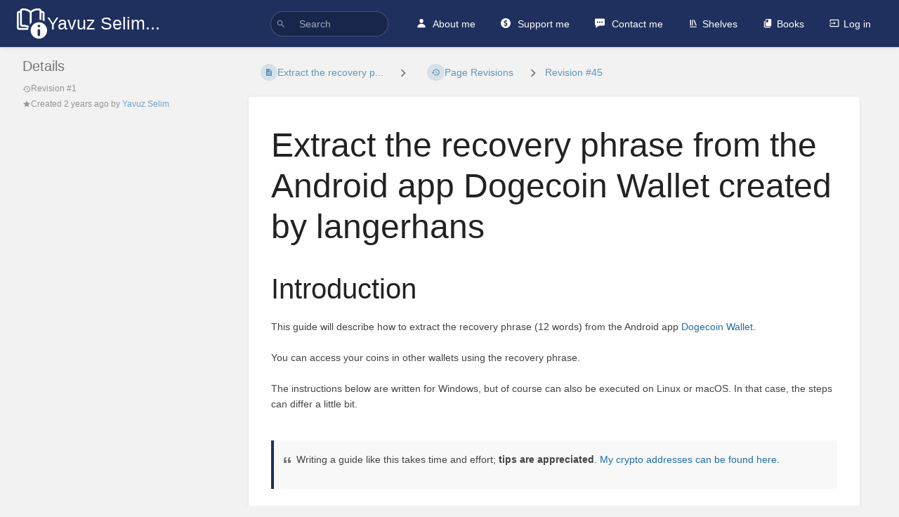

--- FILE ---
content_type: text/html; charset=UTF-8
request_url: https://yavuzselim.info/books/dogecoin/page/extract-the-recovery-phrase-from-the-android-app-dogecoin-wallet-created-by-langerhans/revisions/45
body_size: 13022
content:
<!DOCTYPE html>
<html lang="en-GB"
      dir="ltr"
      class="">
<head>
    <title>Page Revision for Extract the recovery p... | Yavuz Selim...</title>

    <!-- Meta -->
    <meta charset="utf-8">
    <meta name="viewport" content="width=device-width">
    <meta name="token" content="AdBh0nkA36XPOmlw9BLPMrMUwu1wPuwnI18qRxHY">
    <meta name="base-url" content="https://yavuzselim.info">
    <meta name="theme-color" content="#1f305e"/>

    <!-- Social Cards Meta -->
    <meta property="og:title" content="Page Revision for Extract the recovery p... | Yavuz Selim...">
    <meta property="og:url" content="https://yavuzselim.info/books/dogecoin/page/extract-the-recovery-phrase-from-the-android-app-dogecoin-wallet-created-by-langerhans/revisions/45">
    
    <!-- Styles and Fonts -->
    <link rel="stylesheet" href="https://yavuzselim.info/dist/styles.css?version=v23.06">
    <link rel="stylesheet" media="print" href="https://yavuzselim.info/dist/print-styles.css?version=v23.06">

    <!-- Icons -->
    <link rel="icon" type="image/png" sizes="256x256" href="https://yavuzselim.info/uploads/images/system/2024-10/info.png">
    <link rel="icon" type="image/png" sizes="180x180" href="https://yavuzselim.info/uploads/images/system/2024-10/1MIinfo.png">
    <link rel="apple-touch-icon" sizes="180x180" href="https://yavuzselim.info/uploads/images/system/2024-10/1MIinfo.png">
    <link rel="icon" type="image/png" sizes="128x128" href="https://yavuzselim.info/uploads/images/system/2024-10/bFiinfo.png">
    <link rel="icon" type="image/png" sizes="64x64" href="https://yavuzselim.info/uploads/images/system/2024-10/2Tkinfo.png">
    <link rel="icon" type="image/png" sizes="32x32" href="https://yavuzselim.info/uploads/images/system/2024-10/i5linfo.png">

    
    <!-- Custom Styles & Head Content -->
    <style>
    :root {
        --color-primary: #1f305e;
        --color-primary-light: rgba(31,48,94,0.15);
        --color-link: #206ea7;
        --color-bookshelf: #a94747;
        --color-book: #077b70;
        --color-chapter: #af4d0d;
        --color-page: #206ea7;
        --color-page-draft: #7e50b1;
    }
</style>
    <!-- Start: custom user content -->
<style nonce="rkdpIpNaehQQS27vWOynp44w">
.inset-list {
    display: block !important;
}
.page-list .text-muted {
    display: none !important;
}
</style>
<!-- End: custom user content -->

    
    <!-- Translations for JS -->
    </head>
<body
          class="tri-layout ">

        <a class="px-m py-s skip-to-content-link print-hidden" href="#main-content">Skip to main content</a>    <div component="notification"
     option:notification:type="success"
     option:notification:auto-hide="true"
     option:notification:show="false"
     style="display: none;"
     class="notification pos"
     role="alert">
    <svg class="svg-icon" data-icon="check-circle" role="presentation"  viewBox="0 0 24 24" xmlns="http://www.w3.org/2000/svg">
    <path d="M0 0h24v24H0z" fill="none"/>
    <path d="M12 2C6.48 2 2 6.48 2 12s4.48 10 10 10 10-4.48 10-10S17.52 2 12 2zm-2 15l-5-5 1.41-1.41L10 14.17l7.59-7.59L19 8l-9 9z"/>
</svg> <span></span><div class="dismiss"><svg class="svg-icon" data-icon="close" role="presentation"  viewBox="0 0 24 24" xmlns="http://www.w3.org/2000/svg">
    <path d="M19 6.41L17.59 5 12 10.59 6.41 5 5 6.41 10.59 12 5 17.59 6.41 19 12 13.41 17.59 19 19 17.59 13.41 12z"/>
    <path d="M0 0h24v24H0z" fill="none"/>
</svg></div>
</div>

<div component="notification"
     option:notification:type="warning"
     option:notification:auto-hide="false"
     option:notification:show="false"
     style="display: none;"
     class="notification warning"
     role="alert">
    <svg class="svg-icon" data-icon="info" role="presentation"  viewBox="0 0 24 24" xmlns="http://www.w3.org/2000/svg">
    <path d="M0 0h24v24H0z" fill="none"/>
    <path d="M11 17h2v-6h-2v6zm1-15C6.48 2 2 6.48 2 12s4.48 10 10 10 10-4.48 10-10S17.52 2 12 2zm0 18c-4.41 0-8-3.59-8-8s3.59-8 8-8 8 3.59 8 8-3.59 8-8 8zM11 9h2V7h-2v2z"/>
</svg> <span></span><div class="dismiss"><svg class="svg-icon" data-icon="close" role="presentation"  viewBox="0 0 24 24" xmlns="http://www.w3.org/2000/svg">
    <path d="M19 6.41L17.59 5 12 10.59 6.41 5 5 6.41 10.59 12 5 17.59 6.41 19 12 13.41 17.59 19 19 17.59 13.41 12z"/>
    <path d="M0 0h24v24H0z" fill="none"/>
</svg></div>
</div>

<div component="notification"
     option:notification:type="error"
     option:notification:auto-hide="false"
     option:notification:show="false"
     style="display: none;"
     class="notification neg"
     role="alert">
    <svg class="svg-icon" data-icon="danger" role="presentation"  viewBox="0 0 24 24" xmlns="http://www.w3.org/2000/svg">
    <path d="M15.73 3H8.27L3 8.27v7.46L8.27 21h7.46L21 15.73V8.27L15.73 3zM12 17.3c-.72 0-1.3-.58-1.3-1.3 0-.72.58-1.3 1.3-1.3.72 0 1.3.58 1.3 1.3 0 .72-.58 1.3-1.3 1.3zm1-4.3h-2V7h2v6z"/>
    <path d="M0 0h24v24H0z" fill="none"/>
</svg> <span></span><div class="dismiss"><svg class="svg-icon" data-icon="close" role="presentation"  viewBox="0 0 24 24" xmlns="http://www.w3.org/2000/svg">
    <path d="M19 6.41L17.59 5 12 10.59 6.41 5 5 6.41 10.59 12 5 17.59 6.41 19 12 13.41 17.59 19 19 17.59 13.41 12z"/>
    <path d="M0 0h24v24H0z" fill="none"/>
</svg></div>
</div>    <header id="header" component="header-mobile-toggle" class="primary-background">
    <div class="grid mx-l">

        <div>
            <a href="https://yavuzselim.info" data-shortcut="home_view" class="logo">
                                    <img class="logo-image" src="https://yavuzselim.info/uploads/images/system/2024-10/information.png" alt="Logo">
                                                    <span class="logo-text">Yavuz Selim...</span>
                            </a>
            <button type="button"
                    refs="header-mobile-toggle@toggle"
                    title="Expand Header Menu"
                    aria-expanded="false"
                    class="mobile-menu-toggle hide-over-l"><svg class="svg-icon" data-icon="more" role="presentation"  viewBox="0 0 24 24" xmlns="http://www.w3.org/2000/svg">
    <path d="M0 0h24v24H0z" fill="none"/>
    <path d="M12 8c1.1 0 2-.9 2-2s-.9-2-2-2-2 .9-2 2 .9 2 2 2zm0 2c-1.1 0-2 .9-2 2s.9 2 2 2 2-.9 2-2-.9-2-2-2zm0 6c-1.1 0-2 .9-2 2s.9 2 2 2 2-.9 2-2-.9-2-2-2z"/>
</svg></button>
        </div>

        <div class="flex-container-column items-center justify-center hide-under-l">
                        <form component="global-search" action="https://yavuzselim.info/search" method="GET" class="search-box" role="search" tabindex="0">
                <button id="header-search-box-button"
                        refs="global-search@button"
                        type="submit"
                        aria-label="Search"
                        tabindex="-1"><svg class="svg-icon" data-icon="search" role="presentation"  viewBox="0 0 24 24" xmlns="http://www.w3.org/2000/svg">
    <path d="M15.5 14h-.79l-.28-.27C15.41 12.59 16 11.11 16 9.5 16 5.91 13.09 3 9.5 3S3 5.91 3 9.5 5.91 16 9.5 16c1.61 0 3.09-.59 4.23-1.57l.27.28v.79l5 4.99L20.49 19l-4.99-5zm-6 0C7.01 14 5 11.99 5 9.5S7.01 5 9.5 5 14 7.01 14 9.5 11.99 14 9.5 14z"/>
    <path d="M0 0h24v24H0z" fill="none"/>
</svg></button>
                <input id="header-search-box-input"
                       refs="global-search@input"
                       type="text"
                       name="term"
                       data-shortcut="global_search"
                       autocomplete="off"
                       aria-label="Search" placeholder="Search"
                       value="">
                <div refs="global-search@suggestions" class="global-search-suggestions card">
                    <div refs="global-search@loading" class="text-center px-m global-search-loading"><div class="loading-container">
    <div></div>
    <div></div>
    <div></div>
    </div></div>
                    <div refs="global-search@suggestion-results" class="px-m"></div>
                    <button class="text-button card-footer-link" type="submit">View All</button>
                </div>
            </form>
                    </div>

        <nav refs="header-mobile-toggle@menu" class="header-links">
            <div class="links text-center">
                                    <a class="hide-over-l" href="https://yavuzselim.info/search"><svg class="svg-icon" data-icon="search" role="presentation"  viewBox="0 0 24 24" xmlns="http://www.w3.org/2000/svg">
    <path d="M15.5 14h-.79l-.28-.27C15.41 12.59 16 11.11 16 9.5 16 5.91 13.09 3 9.5 3S3 5.91 3 9.5 5.91 16 9.5 16c1.61 0 3.09-.59 4.23-1.57l.27.28v.79l5 4.99L20.49 19l-4.99-5zm-6 0C7.01 14 5 11.99 5 9.5S7.01 5 9.5 5 14 7.01 14 9.5 11.99 14 9.5 14z"/>
    <path d="M0 0h24v24H0z" fill="none"/>
</svg>Search</a>
                    <a href="https://yavuzselim.info/books/yavuz-selim/page/about-me"><!DOCTYPE svg PUBLIC "-//W3C//DTD SVG 1.1//EN" "http://www.w3.org/Graphics/SVG/1.1/DTD/svg11.dtd">
<!-- Uploaded to: SVG Repo, www.svgrepo.com, Transformed by: SVG Repo Mixer Tools -->
<svg class="svg-icon" data-icon="aboutme" role="presentation"  class="svg-icon" data-icon="aboutme" role="presentation" width="512px" height="512px" viewBox="0 0 512 512" xmlns="http://www.w3.org/2000/svg"><title>ionicons-v5-j</title><path d="M332.64,64.58C313.18,43.57,286,32,256,32c-30.16,0-57.43,11.5-76.8,32.38-19.58,21.11-29.12,49.8-26.88,80.78C156.76,206.28,203.27,256,256,256s99.16-49.71,103.67-110.82C361.94,114.48,352.34,85.85,332.64,64.58Z"></path><path d="M432,480H80A31,31,0,0,1,55.8,468.87c-6.5-7.77-9.12-18.38-7.18-29.11C57.06,392.94,83.4,353.61,124.8,326c36.78-24.51,83.37-38,131.2-38s94.42,13.5,131.2,38c41.4,27.6,67.74,66.93,76.18,113.75,1.94,10.73-.68,21.34-7.18,29.11A31,31,0,0,1,432,480Z"></path></svg>

 About me</a>
                    <a href="https://yavuzselim.info/books/yavuz-selim/page/support-me"><?xml version="1.0" encoding="utf-8"?><!-- Uploaded to: SVG Repo, www.svgrepo.com, Generator: SVG Repo Mixer Tools -->
<svg class="svg-icon" data-icon="supportme" role="presentation"  class="svg-icon" data-icon="supportme" role="presentation" version="1.1" id="Capa_1" xmlns="http://www.w3.org/2000/svg" xmlns:xlink="http://www.w3.org/1999/xlink" x="0px" y="0px" viewBox="0 0 486 486" style="enable-background:new 0 0 486 486;" xml:space="preserve">
<g>
			<path d="M243,0C108.8,0,0,108.8,0,243s108.8,243,243,243s243-108.8,243-243S377.2,0,243,0z M312.8,338.8
				c-10.6,12.9-24.4,21.6-40.5,26c-7,1.9-10.2,5.6-9.8,12.9c0.3,7.2,0,14.3-0.1,21.5c0,6.4-3.3,9.8-9.6,10
				c-4.1,0.1-8.2,0.2-12.3,0.2c-3.6,0-7.2,0-10.8-0.1c-6.8-0.1-10-4-10-10.6c-0.1-5.2-0.1-10.5-0.1-15.7c-0.1-11.6-0.5-12-11.6-13.8
				c-14.2-2.3-28.2-5.5-41.2-11.8c-10.2-5-11.3-7.5-8.4-18.3c2.2-8,4.4-16,6.9-23.9c1.8-5.8,3.5-8.4,6.6-8.4c1.8,0,4.1,0.9,7.2,2.5
				c14.4,7.5,29.7,11.7,45.8,13.7c2.7,0.3,5.4,0.5,8.1,0.5c7.5,0,14.8-1.4,21.9-4.5c17.9-7.8,20.7-28.5,5.6-40.9
				c-5.1-4.2-11-7.3-17.1-10c-15.7-6.9-32-12.1-46.8-21c-24-14.4-39.2-34.1-37.4-63.3c2-33,20.7-53.6,51-64.6
				c12.5-4.5,12.6-4.4,12.6-17.4c0-4.4-0.1-8.8,0.1-13.3c0.3-9.8,1.9-11.5,11.7-11.8c1.1,0,2.3,0,3.4,0c1.9,0,3.8,0,5.7,0
				c0.8,0,1.6,0,2.3,0c18.6,0,18.6,0.8,18.7,20.9c0.1,14.8,0.1,14.8,14.8,17.1c11.3,1.8,22,5.1,32.4,9.7c5.7,2.5,7.9,6.5,6.1,12.6
				c-2.6,9-5.1,18.1-7.9,27c-1.8,5.4-3.5,7.9-6.7,7.9c-1.8,0-4-0.7-6.8-2.1c-14.4-7-29.5-10.4-45.3-10.4c-2,0-4.1,0.1-6.1,0.2
				c-4.7,0.3-9.3,0.9-13.7,2.8c-15.6,6.8-18.1,24-4.8,34.6c6.7,5.4,14.4,9.2,22.3,12.5c13.8,5.7,27.6,11.2,40.7,18.4
				C330.9,250.9,342.1,303.2,312.8,338.8z"></path>
</g>

</svg> Support me</a>
                    <a href="https://yavuzselim.info/books/yavuz-selim/page/contact-me"><!DOCTYPE svg PUBLIC "-//W3C//DTD SVG 1.1//EN" "http://www.w3.org/Graphics/SVG/1.1/DTD/svg11.dtd">
<!-- Uploaded to: SVG Repo, www.svgrepo.com, Transformed by: SVG Repo Mixer Tools -->
<svg class="svg-icon" data-icon="contactme" role="presentation"  class="svg-icon" data-icon="contactme" role="presentation" version="1.1" id="Capa_1" xmlns="http://www.w3.org/2000/svg" xmlns:xlink="http://www.w3.org/1999/xlink" x="0px" y="0px" viewBox="0 0 452.739 452.739" style="enable-background:new 0 0 452.739 452.739;" xml:space="preserve">
<path d="M403.109,16.447H49.63C22.211,16.447,0,38.671,0,66.077v224.921c0,27.406,22.211,49.63,49.63,49.63h19.225l-39.253,78.738
	c-2.809,4.41-2.14,10.158,1.586,13.783c2.125,2.095,4.905,3.143,7.699,3.143c2.097,0,4.25-0.611,6.128-1.863l163.531-93.801h194.563
	c27.42,0,49.63-22.224,49.63-49.63V66.077C452.739,38.671,430.528,16.447,403.109,16.447z M124.311,210.947
	c-18.225,0-33-14.775-33-33s14.775-33,33-33c18.226,0,33,14.775,33,33S142.536,210.947,124.311,210.947z M226.37,210.947
	c-18.226,0-33-14.775-33-33s14.774-33,33-33c18.225,0,33,14.775,33,33S244.595,210.947,226.37,210.947z M328.428,210.947
	c-18.225,0-33-14.775-33-33s14.775-33,33-33c18.225,0,33,14.775,33,33S346.654,210.947,328.428,210.947z"></path>
</svg> Contact me</a>
                                            <a href="https://yavuzselim.info/shelves" data-shortcut="shelves_view"><svg class="svg-icon" data-icon="bookshelf" role="presentation"  xmlns="http://www.w3.org/2000/svg" viewBox="0 0 24 24"><path fill="none" d="M0 0h24v24H0V0z"/><path d="M1.088 2.566h17.42v17.42H1.088z" fill="none"/><path d="M4 20.058h15.892V22H4z"/><path d="M2.902 1.477h17.42v17.42H2.903z" fill="none"/><g><path d="M6.658 3.643V18h-2.38V3.643zM11.326 3.643V18H8.947V3.643zM14.722 3.856l5.613 13.214-2.19.93-5.613-13.214z"/></g></svg>Shelves</a>
                                        <a href="https://yavuzselim.info/books" data-shortcut="books_view"><svg class="svg-icon" data-icon="books" role="presentation"  xmlns="http://www.w3.org/2000/svg" viewBox="0 0 24 24"><path d="M0 0h24v24H0z" fill="none"/><path d="M19.252 1.708H8.663a1.77 1.77 0 0 0-1.765 1.764v14.12c0 .97.794 1.764 1.765 1.764h10.59a1.77 1.77 0 0 0 1.764-1.765V3.472a1.77 1.77 0 0 0-1.765-1.764zM8.663 3.472h4.412v7.06L10.87 9.208l-2.206 1.324z"/><path d="M30.61 3.203h24v24h-24z" fill="none"/><path d="M2.966 6.61v14c0 1.1.9 2 2 2h14v-2h-14v-14z"/></svg>Books</a>
                                                        
                                                        <a href="https://yavuzselim.info/login"><svg class="svg-icon" data-icon="login" role="presentation"  viewBox="0 0 24 24" xmlns="http://www.w3.org/2000/svg">
    <path d="M0 0h24v24H0z" fill="none"/>
    <path d="M21 3.01H3c-1.1 0-2 .9-2 2V9h2V4.99h18v14.03H3V15H1v4.01c0 1.1.9 1.98 2 1.98h18c1.1 0 2-.88 2-1.98v-14c0-1.11-.9-2-2-2zM11 16l4-4-4-4v3H1v2h10v3z"/>
</svg>Log in</a>
                            </div>
                    </nav>

    </div>
</header>

    <div id="content" components="tri-layout" class="block">
        
    <div class="tri-layout-mobile-tabs print-hidden">
        <div class="grid half no-break no-gap">
            <button type="button"
                    refs="tri-layout@tab"
                    data-tab="info"
                    aria-label="Tab: Show Secondary Information"
                    class="tri-layout-mobile-tab px-m py-m text-link">
                Info
            </button>
            <button type="button"
                    refs="tri-layout@tab"
                    data-tab="content"
                    aria-label="Tab: Show Primary Content"
                    aria-selected="true"
                    class="tri-layout-mobile-tab px-m py-m text-link active">
                Content
            </button>
        </div>
    </div>

    <div refs="tri-layout@container" class="tri-layout-container"  >

        <div class="tri-layout-left print-hidden" id="sidebar">
            <aside class="tri-layout-left-contents">
                    <div id="revision-details" class="entity-details mb-xl">
        <h5>Details</h5>
        <div class="body text-small text-muted">
            <div class="entity-meta">
            <div class="entity-meta-item">
            <svg class="svg-icon" data-icon="history" role="presentation"  viewBox="0 0 24 24" xmlns="http://www.w3.org/2000/svg">
    <path d="M0 0h24v24H0z" fill="none"/>
    <path d="M13 3c-4.97 0-9 4.03-9 9H1l3.89 3.89.07.14L9 12H6c0-3.87 3.13-7 7-7s7 3.13 7 7-3.13 7-7 7c-1.93 0-3.68-.79-4.94-2.06l-1.42 1.42C8.27 19.99 10.51 21 13 21c4.97 0 9-4.03 9-9s-4.03-9-9-9zm-1 5v5l4.28 2.54.72-1.21-3.5-2.08V8H12z"/>
</svg>            <div>
                Revision
                #1
            </div>
        </div>
    
    
    
            <div class="entity-meta-item">
            <svg class="svg-icon" data-icon="star" role="presentation"  viewBox="0 0 24 24" xmlns="http://www.w3.org/2000/svg">
    <path d="M0 0h24v24H0z" fill="none"/>
    <path d="M12 17.27L18.18 21l-1.64-7.03L22 9.24l-7.19-.61L12 2 9.19 8.63 2 9.24l5.46 4.73L5.82 21z"/>
    <path d="M0 0h24v24H0z" fill="none"/>
</svg>            <div>
                Created <span title="Tue, Aug 15, 2023 10:47 PM">2 years ago</span> by <a href='https://yavuzselim.info/user/yavuz-selim'>Yavuz Selim</a>
            </div>
        </div>
    
    
    </div>        </div>
    </div>
            </aside>
        </div>

        <div class=" tri-layout-middle">
            <div id="main-content" class="tri-layout-middle-contents">
                
    <div class="mb-m print-hidden">
        <nav class="breadcrumbs text-center" aria-label="Breadcrumb">
    
    
    
    
    
            
                            
                            
                
                                <a href="https://yavuzselim.info/books/dogecoin/page/extract-the-recovery-phrase-from-the-android-app-dogecoin-wallet-created-by-langerhans" class="text-page icon-list-item outline-hover">
                <span><svg class="svg-icon" data-icon="page" role="presentation"  viewBox="0 0 24 24" xmlns="http://www.w3.org/2000/svg">
    <path d="M0 0h24v24H0z" fill="none"/>
    <path d="M14 2H6c-1.1 0-1.99.9-1.99 2L4 20c0 1.1.89 2 1.99 2H18c1.1 0 2-.9 2-2V8l-6-6zm2 16H8v-2h8v2zm0-4H8v-2h8v2zm-3-5V3.5L18.5 9H13z"/>
</svg></span>
                <span>
                    Extract the recovery p...
                </span>
            </a>
                            
                            <div class="separator"><svg class="svg-icon" data-icon="chevron-right" role="presentation"  xmlns="http://www.w3.org/2000/svg" viewBox="0 0 24 24"><path d="M10 6L8.59 7.41 13.17 12l-4.58 4.59L10 18l6-6z"/><path d="M0 0h24v24H0z" fill="none"/></svg></div>
        
                    <a href="https://yavuzselim.info/books/dogecoin/page/extract-the-recovery-phrase-from-the-android-app-dogecoin-wallet-created-by-langerhans/revisions" class="icon-list-item outline-hover">
                <span><svg class="svg-icon" data-icon="history" role="presentation"  viewBox="0 0 24 24" xmlns="http://www.w3.org/2000/svg">
    <path d="M0 0h24v24H0z" fill="none"/>
    <path d="M13 3c-4.97 0-9 4.03-9 9H1l3.89 3.89.07.14L9 12H6c0-3.87 3.13-7 7-7s7 3.13 7 7-3.13 7-7 7c-1.93 0-3.68-.79-4.94-2.06l-1.42 1.42C8.27 19.99 10.51 21 13 21c4.97 0 9-4.03 9-9s-4.03-9-9-9zm-1 5v5l4.28 2.54.72-1.21-3.5-2.08V8H12z"/>
</svg></span>
                <span>Page Revisions</span>
            </a>
                            
                            
                            <div class="separator"><svg class="svg-icon" data-icon="chevron-right" role="presentation"  xmlns="http://www.w3.org/2000/svg" viewBox="0 0 24 24"><path d="M10 6L8.59 7.41 13.17 12l-4.58 4.59L10 18l6-6z"/><path d="M0 0h24v24H0z" fill="none"/></svg></div>
        
                    <a href="https://yavuzselim.info/books/dogecoin/page/extract-the-recovery-phrase-from-the-android-app-dogecoin-wallet-created-by-langerhans/revisions/45">
                Revision #45
            </a>
                    </nav>    </div>

    <main class="card content-wrap">
        <div class="page-content page-revision">
            <div dir="auto">

    <h1 class="break-text" id="bkmrk-page-title">Extract the recovery phrase from the Android app Dogecoin Wallet created by langerhans</h1>

    <div style="clear:left;"></div>

            <h2 id="bkmrk-introduction">Introduction</h2>
<p id="bkmrk-this-guide-will-desc">This guide will describe how to extract the recovery phrase (12 words) from the Android app <a href="https://play.google.com/store/apps/details?id=de.langerhans.wallet)%20created%20by%20langerhans" target="_blank">Dogecoin Wallet</a>. <br><br>
You can access your coins in other wallets using the recovery phrase. <br><br>
The instructions below are written for Windows, but of course can also be executed on Linux or macOS. In that case, the steps can differ a little bit. <br><br></p>
<blockquote id="bkmrk-writing-a-guide-like">
<p>Writing a guide like this takes time and effort; <strong>tips are appreciated</strong>.
<a href="https://yavuzselim.info/books/yavuz-selim/page/support-me" target="_blank">My crypto addresses can be found here</a>.</p>
</blockquote>
<p id="bkmrk-"><br><br></p>
<h1 id="bkmrk-contents">Contents</h1>
<ul id="bkmrk-1.-extract-the-recov"><li>
<a href="#bkmrk-1.-extract-the-recov-0">1. Extract the recovery phrase</a>
<ul><li>
<a href="#bkmrk-1.1-backup-wallet">1.1 Backup wallet</a>
</li>
<li>
<a href="#bkmrk-1.2-transfer-the-bac">1.2 Transfer the backup file to your computer</a>
</li>
<li>
<a href="#bkmrk-1.3-decrypt-the-back">1.3 Decrypt the backup file</a>
</li>
<li>
<a href="#bkmrk-1.4-find-the-recover">1.4 Find the recovery phrase with a hex editor</a>
</li>
</ul></li>
<li>
<a href="#bkmrk-2.-import-the-recove">2. Import the recovery phrase in other apps</a>
<ul><li>
<a href="#bkmrk-2.1-coinomi">2.1 Coinomi</a>
<ul><li>
<a href="#bkmrk-2.1.1-coinomi-on-and">2.1.1 Coinomi on Android</a>
</li>
<li>
<a href="#bkmrk-2.1.2-coinomi-on-win">2.1.2 Coinomi on Windows</a>
</li>
</ul></li>
<li>
<a href="#bkmrk-2.2-bip-tool">2.2 BIP tool</a>
<ul><li>
<a href="#bkmrk-2.2.1-private-key-re">2.2.1 Private key redeem</a>
</li>
</ul></li>
</ul></li>
</ul><p id="bkmrk--1"><br><br></p>
<h1 id="bkmrk-1.-extract-the-recov-1">1. Extract the recovery phrase</h1>
<p id="bkmrk-without-making-it-to">Without making it too technical, a recovery phrase is essentially a human readable form of your wallet's private keys. In this case, it's a 12-word phrase. With these 12 words, you can access your coins in other software, making you less dependant on the Dogecoin Wallet app. And in case you have any issues, you will be able to troubleshoot it outside the app itself.  <br><br>
Never share your recovery phrase with someone else, you will lose all your coins.</p>
<br id="bkmrk--2"><h3 id="bkmrk-1.1-backup-wallet">1.1 Backup wallet</h3>
<ul id="bkmrk-if-you-have-a-spendi"><li>If you have a spending PIN, make sure to remove it first. <br>
Click on the menu (the three dots at the right upper corner) → <em>Safety</em> → <em>Change spending PIN</em>. <br>
↳ <a href="https://yavuz.uber.space/uploads/images/gallery/2023-08/dogecoinwallet-01-changespendingpin.png" target="blank">[Screenshot]</a> <br><br>
Enter your PIN in 'Old PIN', leave 'PIN' empty. Press 'Remove' to remove the spending PIN.
↳ <a href="https://yavuz.uber.space/uploads/images/gallery/2023-08/dogecoinwallet-02-removespendingpin.png" target="blank">[Screenshot]</a> <br><br></li>
<li>Make a back up via menu (the three dots at the right upper corner) → <em>Safety</em> → <em>Back up wallet</em>.<br>
↳ <a href="https://yavuz.uber.space/uploads/images/gallery/2023-08/dogecoinwallet-03-backupwallet.png" target="blank">[Screenshot]</a> <br><br></li>
<li>You will be asked to enter a password. Enable 'Show password' to make sure the password is entered correctly.<br>
Click on 'Back up' to make the back up.<br>
↳ <a href="https://yavuz.uber.space/uploads/images/gallery/2023-08/dogecoinwallet-04-backupwalletpassword.png" target="blank">[Screenshot]</a> <br><br></li>
<li>The file explorer will be opened, you can choose a location and the file name. By default, the file name is <code>dogecoin-wallet-backup-date-time</code>, and the file has no file extension. Choose a location and file name, and click on 'Save' to save the back up.<br>
↳ <a href="https://yavuz.uber.space/uploads/images/gallery/2023-08/dogecoinwallet-05-savebackup.png" target="blank">[Screenshot]</a> <br>
↳ <a href="https://yavuz.uber.space/uploads/images/gallery/2023-08/dogecoinwallet-06-backupconfirmation.png" target="blank">[Screenshot]</a>
</li>
</ul><br id="bkmrk--3"><h3 id="bkmrk-1.2-transfer-the-bac">1.2 Transfer the backup file to your computer</h3>
<p id="bkmrk-for-the-next-steps-y">For the next steps you need to transfer the backup file to your computer.</p>
<p id="bkmrk-you-can-do-that-in-a">You can do that in a few ways:</p>
<ul id="bkmrk-save-it-on-your-sd-c"><li>Save it on your SD card and plug the SD card into your computer.</li>
<li>Use a file explorer and email the file to yourself.</li>
<li>Send the file via bluetooth.</li>
<li>Use an app to transfer it (via wifi for example).</li>
<li>Send it via a messaging app like WhatsApp or Telegram.</li>
<li>Etc., etc.</li>
</ul><p id="bkmrk-i-have-created-a-fol">I have created a folder called <code>dogecoin</code> on my <code>C:</code> drive and put the backup file there.<br>
So, in my case, the full path of the backup file location is: <code>C:\dogecoin\dogecoin-wallet-backup-2021-12-09-00-25</code>.<br>
↳ <a href="https://yavuz.uber.space/uploads/images/gallery/2023-08/transferfile-01.png" target="blank">[Screenshot]</a></p>
<br id="bkmrk--4"><h3 id="bkmrk-1.3-decrypt-the-back">1.3 Decrypt the backup file</h3>
<p id="bkmrk-the-next-step-is-to-">The next step is to decrypt the backup file, to the contents of it can be accessed. <br>
To decrypt, OpenSSL is needed. <br>
For Windows, a list of OpenSSL binaries can be found here: <a href="https://wiki.openssl.org/index.php/Binaries" target="_blank">https://wiki.openssl.org/index.php/Binaries</a>. <br>
I have chosen to use the solution provided by <em>Shining Light Productions</em> - the first in the list.<br>
↳ <a href="https://yavuz.uber.space/uploads/images/gallery/2023-08/openssl-01.png" target="blank">[Screenshot]</a></p>
<ul id="bkmrk-download-%22win64-open"><li>
<p>Download "Win64 OpenSSL v3.0.0 Light" (EXE) from <a href="https://slproweb.com/products/Win32OpenSSL.html" target="_blank">https://slproweb.com/products/Win32OpenSSL.html</a>. <br>
↳ <a href="https://yavuz.uber.space/uploads/images/gallery/2023-08/openssl-02.png" target="blank">[Screenshot]</a> <br><br>
Direct download link: <a href="https://slproweb.com/download/Win64OpenSSL_Light-3_0_0.exe" target="_blank">https://slproweb.com/download/Win64OpenSSL_Light-3_0_0.exe</a>. <br><br></p>
</li>
<li>
<p>Install the program by running the .exe file. <br>
I have left the default settings, and just clicked 'next', 'next', 'next' to install. <br>
In the last installation step, the program asks for a one-time donation. You can deselect the option if you don't want to donate. <br><br></p>
</li>
<li>
<p>After installing OpenSSL, the backup file can be decrypted using <code>openssl.exe</code>. <br>
Open <code>C:\Program Files\OpenSSL-Win64\bin</code> in Windows File Explorer (this is the location where OpenSSL is installed). <br>
↳ <a href="https://yavuz.uber.space/uploads/images/gallery/2023-08/explorer-01.png" target="blank">[Screenshot]</a> <br><br></p>
</li>
<li>
<p>Click on the address bar on top, and enter <code>cmd</code>. <br>
↳ <a href="https://yavuz.uber.space/uploads/images/gallery/2023-08/explorer-02.png" target="blank">[Screenshot]</a> <br><br>
This will open Command Prompt. <br>
↳ <a href="https://yavuz.uber.space/uploads/images/gallery/2023-08/cmd-01.png" target="blank">[Screenshot]</a> <br><br></p>
</li>
<li>
<p>In Command Prompt, you need to enter the command that will decrypt the backup file. <br>
The syntax is: <br></p>
<pre><code>openssl.exe enc -d -aes-256-cbc -md md5 -a -in &lt;location of dogecoin backup file&gt; -out &lt;location of decrypted file
</code></pre>
<p>Make sure to adjust '<em>&lt;location of dogecoin backup file&gt;</em>' and '<em>&lt;location of decrypted file&gt;</em>' to your own file locations. <br><br>
This is the command that I have used:</p>
<pre><code>openssl.exe enc -d -aes-256-cbc -md md5 -a -in c:\dogecoin\dogecoin-wallet-backup-2021-12-09-00-25 -out c:\dogecoin\dogecoin-wallet-decrypted
</code></pre>
<p>↳ <a href="https://yavuz.uber.space/uploads/images/gallery/2023-08/cmd-02.png" target="blank">[Screenshot]</a> <br><br>
That command will decrypt the backup file <code>c:\dogecoin\dogecoin-wallet-backup-2021-12-09-00-25</code>, and save it as <code>c:\dogecoin\dogecoin-wallet-decrypted</code>. <br><br>
After entering the command, Command Prompt will ask you for the password. <br>
Enter your password. <br>
↳ <a href="https://yavuz.uber.space/uploads/images/gallery/2023-08/cmd-03.png" target="blank">[Screenshot]</a> <br>
↳ <a href="https://yavuz.uber.space/uploads/images/gallery/2023-08/cmd-04.png" target="blank">[Screenshot]</a> <br><br></p>
<p>After your password is entered, you will see a 'warning', but your file is successfully decrypted and saved in the location you have chosen.<br>
↳ <a href="https://yavuz.uber.space/uploads/images/gallery/2023-08/explorer-03.png" target="blank">[Screenshot]</a> <br></p>
</li>
</ul><p id="bkmrk-the-next-step-is-to--1">The next step is to open the decrypted file with a hex editor, to find the 12-word recovery phrase.</p>
<br id="bkmrk--5"><h3 id="bkmrk-1.4-find-the-recover">1.4 Find the recovery phrase with a hex editor</h3>
<ul id="bkmrk-download-a-hex-edito"><li>Download a hex editor. I prefer a portable app, as portable app keeps all relevant files in a single folder and do not install files all over Windows. <br><br>
I am using Frrhed Portable from Portable Apps. <br>
Download link: <a href="https://portableapps.com/apps/development/frhed_portable" target="_blank">https://portableapps.com/apps/development/frhed_portable</a>. <br><br>
Another option is HxD, which also has a portable version. <br>
HxD website: <a href="https://mh-nexus.de/en/hxd/" target="_blank">https://mh-nexus.de/en/hxd/</a>.<br><br></li>
<li>Install Frrhed Portable, and open the program afterwards. <br></li>
<li>↳ <a href="https://yavuz.uber.space/uploads/images/gallery/2023-08/hex-01.png" target="blank">[Screenshot]</a> <br><br></li>
<li>Open the decrypted file in Frrhed, via 'File' (menu) → 'Open File...'. <br>
↳ <a href="https://yavuz.uber.space/uploads/images/gallery/2023-08/hex-02.png" target="blank">[Screenshot]</a> <br><br></li>
<li>At the top, directly after 'org.dogecoin.production', you will see your 12 words. <br>
↳ <a href="https://yavuz.uber.space/uploads/images/gallery/2023-08/hex-03.png" target="blank">[Screenshot]</a> <br><br></li>
<li>Ignore the first letter - the capital 'N'. In my case, my twelve words are: <br><code>embrace tag certain tornado stone wide tumble system onion deliver royal earth</code> <br>
↳ <a href="https://yavuz.uber.space/uploads/images/gallery/2023-08/hex-04.png" target="blank">[Screenshot]</a> <br><br>
Write those words down, or select the words in Frrhed and copy it (right click and copy, or use CTRL+C).</li>
</ul><p id="bkmrk-you-now-have-your-re">You now have your recovery phrase, and can import it in other wallets to access your coins.</p>
<p id="bkmrk--6"><br><br></p>
<h1 id="bkmrk-2.-import-the-recove">2. Import the recovery phrase in other apps</h1>
<p id="bkmrk-this-guide-will-cove">This guide will cover 2 methods to recover access to the coins with the recovery phrase.</p>
<ul id="bkmrk-the-easy-way%3A-using-"><li>The easy way: using Coinomi, an app that's available on phones and computers.</li>
<li>The less easy way: using the BIP39 tool created by Ian Coleman, to extract the private keys of your addresses.</li>
</ul><br id="bkmrk--7"><h3 id="bkmrk-2.1-coinomi">2.1 Coinomi</h3>
<p id="bkmrk-coinomi-is-available">Coinomi is available for phones (Android and iOS), and for computers (Linux, macOS and Windows). <br>
Download and install the software from <a href="https://www.coinomi.com/en/downloads/" target="_blank">https://www.coinomi.com/en/downloads/</a>.</p>
<br id="bkmrk--8"><h4 id="bkmrk-2.1.1-coinomi-on-and">2.1.1 Coinomi on Android</h4>
<p id="bkmrk-the-steps-below-are-">The steps below are for Android, but I would assume they are more or less the same for iOS.</p>
<ul id="bkmrk-download-and-install"><li>Download and install the Coinomi program. <br>
Download link: <a href="https://www.coinomi.com/en/downloads/" target="_blank">https://www.coinomi.com/en/downloads/</a>. <br><br></li>
<li>Open/start Coinomi. The software will ask if you want to 'create a new wallet' or 'Restore a wallet'. <br>
Select '<em>Restore a wallet</em>'. <br>
↳ <a href="https://yavuz.uber.space/uploads/images/gallery/2023-08/coinomi-android-01.png" target="blank">[Screenshot]</a> <br><br></li>
<li>You will be asked for your recovery phrase. Enter your recovery phrase. Click on the arrow to continue to the next step. <br>
↳ <a href="https://yavuz.uber.space/uploads/images/gallery/2023-08/coinomi-android-02.png" target="blank">[Screenshot]</a> <br><br></li>
<li>You will be asked to enter a password for your wallet. <br>
Enter the same password twice, and click on arrow to continue. <br>
(You can also choose not to have a password by sliding the slider on top to the left to 'least secure'.)  <br>
↳ <a href="https://yavuz.uber.space/uploads/images/gallery/2023-08/coinomi-android-03.png" target="blank">[Screenshot]</a> <br><br></li>
<li>You can now select the coins that you want to add to your wallet. <br>
Scroll down until you see 'Dogecoin'. Tap once on 'Dogecoin' to select it. <br>
↳ <a href="https://yavuz.uber.space/uploads/images/gallery/2023-08/coinomi-android-04.png" target="blank">[Screenshot]</a> <br><br>
Tap on the white gear icon on the right side of Dogecoin, to see the 'Settings for Dogecoin'. <br>
Then, tap on 'Advanced settings'. <br>
↳ <a href="https://yavuz.uber.space/uploads/images/gallery/2023-08/coinomi-android-05.png" target="blank">[Screenshot]</a> <br><br>
In '<em>Derivation Path (BIP32)</em>', enter: <code>M/0H</code>. <br>
↳ <a href="https://yavuz.uber.space/uploads/images/gallery/2023-08/coinomi-android-06.png" target="blank">[Screenshot]</a> <br><br>
Tap on 'OK' to accept the new settings. <br><br>
Tap on the <strong>+</strong> sign at the bottom to continue. <br><br></li>
<li>You will see the 'Terms of service' screen. Tap on 'Agree' to continue. <br><br></li>
<li>Coinomi should now show you Dogecoin in the Overview screen. The balance should be as you expected. <br>
↳ <a href="https://yavuz.uber.space/uploads/images/gallery/2023-08/coinomi-android-07.png" target="blank">[Screenshot]</a> <br><br></li>
<li>You can now send and receive your coins in Coinomi.</li>
</ul><br id="bkmrk--9"><h4 id="bkmrk-2.1.2-coinomi-on-win">2.1.2 Coinomi on Windows</h4>
<p id="bkmrk-the-steps-below-are--1">The steps below are for Windows, but I assume they are more or less the same for macOS and Linux.</p>
<ul id="bkmrk-download-and-install-1"><li>Download and install the Coinomi program. <br>
Download link: <a href="https://www.coinomi.com/en/downloads/" target="_blank">https://www.coinomi.com/en/downloads/</a>. <br><br></li>
<li>Open/start Coinomi. The software will ask if you want to 'create a new wallet' or 'Restore a wallet'. <br>
Select '<em>Restore a wallet</em>'. <br>
↳ <a href="https://yavuz.uber.space/uploads/images/gallery/2023-08/coinomi-windows-01.png" target="blank">[Screenshot]</a> <br><br></li>
<li>You will be asked for your recovery phrase. Enter your recovery phrase. Make sure there are no spaced at the begin (before the first word) or at the end (after the 12th word). <br>
↳ <a href="https://yavuz.uber.space/uploads/images/gallery/2023-08/coinomi-windows-02.png" target="blank">[Screenshot]</a> <br><br></li>
<li>You will be asked to enter a password for your wallet. <br>
Enter the same password twice, and click on 'OK'. <br>
↳ <a href="https://yavuz.uber.space/uploads/images/gallery/2023-08/coinomi-windows-03.png" target="blank">[Screenshot]</a> <br><br></li>
<li>You can now select the coins that you want to add to your wallet. <br>
Search for 'DOGE', you'll see 'Dogecoin' appear. <br>
Check the box in front of 'Dogecoin' to select Dogecoin. <br>
Click on the gear icon on the right side of Dogecoin, to see 'Advanced settings'. <br>
↳ <a href="https://yavuz.uber.space/uploads/images/gallery/2023-08/coinomi-windows-04.png" target="blank">[Screenshot]</a> <br><br>
In '<em>Derivation Path (BIP32)</em>', enter: <code>M/0H</code>. <br>
↳ <a href="https://yavuz.uber.space/uploads/images/gallery/2023-08/coinomi-windows-05.png" target="blank">[Screenshot]</a> <br><br>
Click on 'Select' to accept the new settings. <br>
Click on 'Next' to continue. <br><br></li>
<li>Coinomi should now show you Dogecoin in the Overview screen. The balance should be as you expected. <br>
↳ <a href="https://yavuz.uber.space/uploads/images/gallery/2023-08/coinomi-windows-06.png" target="blank">[Screenshot]</a> <br><br></li>
<li>You can now send and receive your coins in Coinomi.</li>
</ul><br id="bkmrk--10"><h3 id="bkmrk-2.2-bip-tool">2.2 BIP tool</h3>
<p id="bkmrk-the-bip39-tool-that-">The BIP39 tool that can extract the private keys that are tied to a recovery phrase.</p>
<p id="bkmrk-every-address-has-a-">Every address has a private key, so make sure to get the private keys of all your addresses with a balance.<br>
To see if an address has a balance, you can check the address on a Dogecoin blockchain explorer like <a href="https://dogechain.info" target="_blank">Dogechain.info</a>.</p>
<p id="bkmrk-the-bip39-tool-is-an">The BIP39 tool is an online tool, but it's wiser to never enter a recovery phrase on a website to prevent any possibility of others getting your recovery phrase. So, we will download the BIP39 tool and use it offline. To add some extra safety, we will disconnect from the internet (airplane mode), and run the tool in incognito/private mode.</p>
<p id="bkmrk-the-bip39-tool-can-b">The BIP39 tool can be found online on <a href="https://iancoleman.io/bip39/" target="_blank">https://iancoleman.io/bip39/</a> (do not use it online!). You can find descriptions for offline usage at the bottom of the page.</p>
<ul id="bkmrk-download-an-offline-"><li>Download an offline copy of the tool on <a href="https://github.com/iancoleman/bip39/releases/latest/" target="_blank">https://github.com/iancoleman/bip39/releases/latest/</a>. <br>
The current version is 0.5.4. Scroll down on the page to see the assets. <br><br>
Download the <code>bip39-standalone.html</code> asset (right click → save file / save link as). <br>
Direct download link: <a href="https://github.com/iancoleman/bip39/releases/download/0.5.4/bip39-standalone.html" target="_blank">https://github.com/iancoleman/bip39/releases/download/0.5.4/bip39-standalone.html</a> (right click → save file / save link as). <br><br>
Save the file where you can find it back easily. I have saved it in the same folder as my Dogecoin wallet backup file (<code>C:\dogecoin\</code>). <br>
↳ <a href="https://yavuz.uber.space/uploads/images/gallery/2023-08/bip-explorer-01.png" target="blank">[Screenshot]</a> <br><br></li>
<li>After saving the file, you can disconnect from the internet. You can do this easily by enabling airplane mode.
<ul><li>Open the Action Center (right bottom corner of your screen - at the end of your taskbar). <br>
↳ <a href="https://yavuz.uber.space/uploads/images/gallery/2023-08/action-center-01.png" target="blank">[Screenshot]</a> <br><br></li>
<li>Click on the 'Airplane mode' button in your quick actions to enable airplane mode. This will disconnect you from the internet. <br>
↳ <a href="https://yavuz.uber.space/uploads/images/gallery/2023-08/action-center-02.png" target="blank">[Screenshot]</a> <br><br></li>
</ul></li>
<li>As every Windows 10 has the Microsoft Edge browser installed, I will use Microsoft Edge to run the tool. You can of course use your preferred browser. <br>
Browse to the folder where you have saved the BIP39 tool. <br>
Right click on the file in Windows Explorer, and select 'Open with' → 'Microsoft Edge'. <br>
↳ <a href="https://yavuz.uber.space/uploads/images/gallery/2023-08/bip-explorer-02.png" target="blank">[Screenshot]</a> <br><br></li>
<li>Copy the address of the page (right click on the address bar → Copy, or right click → CTRL + C). <br>
↳ <a href="https://yavuz.uber.space/uploads/images/gallery/2023-08/edge-01.png" target="blank">[Screenshot]</a> <br><br></li>
<li>Open a new <em>InPrivate window</em> via the menu (upper right corner (the three dots)) → select 'New InPrivate Window'. <br>
Or click on 'CTRL + Shift + N'. <br>
↳ <a href="https://yavuz.uber.space/uploads/images/gallery/2023-08/edge-02.png" target="blank">[Screenshot]</a> <br><br>
A new InPrivate window will open. Now, paste (CTRL + V) the copied address into the address bar, and click enter. <br>
↳ <a href="https://yavuz.uber.space/uploads/images/gallery/2023-08/edge-03.png" target="blank">[Screenshot]</a> <br><br>
The BIP39 tool will appear on the screen. We now can use the tool to extract the private keys. <br><br></li>
<li>Enter your 12 words in the 'BIP39 Mnemonic' field. <br>
Select '<em>DOGE - Dogecoin</em>' in the 'Coin' field. <br>
↳ <a href="https://yavuz.uber.space/uploads/images/gallery/2023-08/biptool-01.png" target="blank">[Screenshot]</a> <br><br></li>
<li>Scroll down. In 'Derivation Path', select 'BIP32'. <br>
↳ <a href="https://yavuz.uber.space/uploads/images/gallery/2023-08/biptool-02.png" target="blank">[Screenshot]</a> <br><br></li>
<li>'Client' should be '<em>custom derivation path</em>'. <br>
As 'BIP32 Derivation Path', enter: <code>m/0'/0</code>. <br>
↳ <a href="https://yavuz.uber.space/uploads/images/gallery/2023-08/biptool-03.png" target="blank">[Screenshot]</a> <br><br></li>
<li>That's all that you need to set. Your addresses and their private keys are now visible when you scroll down to 'Derived Addresses'. <br>
↳ <a href="https://yavuz.uber.space/uploads/images/gallery/2023-08/biptool-04.png" target="blank">[Screenshot]</a> <br><br></li>
<li>You can compare the list of addresses of the BIP39 tool with the addresses in the Dogecoin Wallet app to confirm you have the correct addresses. <br>
You'll see that the addresses match. <br>
↳ <a href="https://yavuz.uber.space/uploads/images/gallery/2023-08/bip-match-01.png" target="blank">[Screenshot]</a> <br><br>
Click on 'CSV' to see the CSV output. It's much easier to copy the information now. Save this information somewhere safe, and make sure you have backups of it. <br>
↳ <a href="https://yavuz.uber.space/uploads/images/gallery/2023-08/biptool-05.png" target="blank">[Screenshot]</a> <br><br>
If needed, you can see more addresses and private keys by pressing on the '<em>more rows</em>' button at the bottom. <br><br></li>
<li>If you have ever made a transaction in the Dogecoin Wallet app, there is a possibility that you have 'change addresses'. Let's get that information as well. <br><br>
Scroll up to the 'Derivation Path'. <br>
Change 'BIP32 Derivation Path' from <code>m/0'/0</code> to <code>m/0'/1</code>. <br>
↳ <a href="https://yavuz.uber.space/uploads/images/gallery/2023-08/biptool-06.png" target="blank">[Screenshot]</a> <br><br>
Scroll down again, your change addresses and their private keys will be visible in the CSV box. <br>
Save this information as well. <br><br></li>
<li>You can enable your internet connection again by disabling airplane mode throug the Action Center.</li>
</ul><p id="bkmrk-if-you-wish%2C-you-can">If you wish, you can sweep or import your private keys. See below.</p>
<br id="bkmrk--11"><h4 id="bkmrk-2.2.1-private-key-re">2.2.1 Private key redeem</h4>
<p id="bkmrk-now-you-have-your-pr">Now you have your private keys, you can redeem them. One way is to sweep the keys, and send the coins to a new address. <br>
To learn how, see this guide: <a href="https://yavuz.uber.space/books/general-guides/page/how-to-create-and-redeem-paper-wallets" target="_blank">[Guide] How to create and redeem paper wallets!</a>. <br>
Scroll down to until you see '2. Redeeming a paper wallet with Dogechain.info'. <br><br>
You can also use Coinomi to sweep the private keys. <br>
Another option is to create an account on the <a href="https://my.dogechain.info/" target="_blank">Dogechain.info wallet</a> and importing the private keys.</p>

    </div>        </div>
    </main>

            </div>
        </div>

        <div class="tri-layout-right print-hidden">
            <aside class="tri-layout-right-contents">
                            </aside>
        </div>
    </div>

    </div>

    
    <div component="back-to-top" class="back-to-top print-hidden">
        <div class="inner">
            <svg class="svg-icon" data-icon="chevron-up" role="presentation"  viewBox="0 0 24 24" xmlns="http://www.w3.org/2000/svg">
    <path d="M7.41 15.41L12 10.83l4.59 4.58L18 14l-6-6-6 6z"/>
    <path d="M0 0h24v24H0z" fill="none"/>
</svg> <span>Back to top</span>
        </div>
    </div>

        <script src="https://yavuzselim.info/dist/app.js?version=v23.06" nonce="rkdpIpNaehQQS27vWOynp44w"></script>
    
    </body>
</html>


--- FILE ---
content_type: text/css
request_url: https://yavuzselim.info/dist/styles.css?version=v23.06
body_size: 29200
content:
html,body,div,span,applet,object,iframe,h1,h2,h3,h4,h5,h6,p,blockquote,pre,a,abbr,acronym,address,big,cite,code,del,dfn,em,img,ins,kbd,q,s,samp,small,strike,strong,sub,sup,tt,var,b,u,i,center,dl,dt,dd,ol,ul,li,fieldset,form,label,legend,table,caption,tbody,tfoot,thead,tr,th,td,article,aside,canvas,details,embed,figure,figcaption,footer,header,hgroup,menu,nav,output,ruby,section,summary,time,mark,audio,video{margin:0;padding:0;border:0;font-size:100%;font:inherit;vertical-align:baseline}article,aside,details,figcaption,figure,footer,header,hgroup,menu,nav,section{display:block}body{line-height:1}ol,ul{list-style:none}blockquote,q{quotes:none}blockquote:before,blockquote:after{content:"";content:none}q:before,q:after{content:"";content:none}table{border-collapse:collapse;border-spacing:0}:root{--font-body: -apple-system, BlinkMacSystemFont, Segoe UI, Oxygen, Ubuntu, Roboto, Cantarell, Fira Sans, Droid Sans, Helvetica Neue, sans-serif;--font-code: Lucida Console, DejaVu Sans Mono, Ubuntu Mono, Monaco, monospace;--color-primary: #206ea7;--color-primary-light: rgba(32,110,167,0.15);--color-link: #206ea7;--color-page: #206ea7;--color-page-draft: #7e50b1;--color-chapter: #af4d0d;--color-book: #077b70;--color-bookshelf: #a94747;--color-positive: #0f7d15;--color-negative: #ab0f0e;--color-info: #0288D1;--color-warning: #cf4d03;--bg-disabled: url("data:image/svg+xml,%3Csvg xmlns='http://www.w3.org/2000/svg' height='100%25' width='100%25'%3E%3Cdefs%3E%3Cpattern id='doodad' width='19' height='19' viewBox='0 0 40 40' patternUnits='userSpaceOnUse' patternTransform='rotate(143)'%3E%3Crect width='100%25' height='100%25' fill='rgba(42, 67, 101,0)'/%3E%3Cpath d='M-10 30h60v20h-60zM-10-10h60v20h-60' fill='rgba(26, 32, 44,0)'/%3E%3Cpath d='M-10 10h60v20h-60zM-10-30h60v20h-60z' fill='rgba(0, 0, 0,0.05)'/%3E%3C/pattern%3E%3C/defs%3E%3Crect fill='url(%23doodad)' height='200%25' width='200%25'/%3E%3C/svg%3E")}:root.dark-mode{--bg-disabled: url("data:image/svg+xml,%3Csvg xmlns='http://www.w3.org/2000/svg' height='100%25' width='100%25'%3E%3Cdefs%3E%3Cpattern id='doodad' width='19' height='19' viewBox='0 0 40 40' patternUnits='userSpaceOnUse' patternTransform='rotate(143)'%3E%3Crect width='100%25' height='100%25' fill='rgba(42, 67, 101,0)'/%3E%3Cpath d='M-10 30h60v20h-60zM-10-10h60v20h-60' fill='rgba(26, 32, 44,0)'/%3E%3Cpath d='M-10 10h60v20h-60zM-10-30h60v20h-60z' fill='rgba(255, 255, 255,0.05)'/%3E%3C/pattern%3E%3C/defs%3E%3Crect fill='url(%23doodad)' height='200%25' width='200%25'/%3E%3C/svg%3E");color-scheme:only dark;--color-positive: #4aa850;--color-negative: #e85c5b;--color-warning: #de8a5a}:root:not(.dark-mode){color-scheme:only light}.m-none{margin:0 !important}.mx-none{margin-inline-start:0 !important;margin-inline-end:0 !important}.my-none{margin-top:0 !important;margin-bottom:0 !important}.mt-none{margin-top:0 !important}.mr-none{margin-inline-end:0 !important}.mb-none{margin-bottom:0 !important}.ml-none{margin-inline-start:0 !important}.m-xxs{margin:3px !important}.mx-xxs{margin-inline-start:3px !important;margin-inline-end:3px !important}.my-xxs{margin-top:3px !important;margin-bottom:3px !important}.mt-xxs{margin-top:3px !important}.mr-xxs{margin-inline-end:3px !important}.mb-xxs{margin-bottom:3px !important}.ml-xxs{margin-inline-start:3px !important}.m-xs{margin:6px !important}.mx-xs{margin-inline-start:6px !important;margin-inline-end:6px !important}.my-xs{margin-top:6px !important;margin-bottom:6px !important}.mt-xs{margin-top:6px !important}.mr-xs{margin-inline-end:6px !important}.mb-xs{margin-bottom:6px !important}.ml-xs{margin-inline-start:6px !important}.m-s{margin:12px !important}.mx-s{margin-inline-start:12px !important;margin-inline-end:12px !important}.my-s{margin-top:12px !important;margin-bottom:12px !important}.mt-s{margin-top:12px !important}.mr-s{margin-inline-end:12px !important}.mb-s{margin-bottom:12px !important}.ml-s{margin-inline-start:12px !important}.m-m{margin:16px !important}.mx-m{margin-inline-start:16px !important;margin-inline-end:16px !important}.my-m{margin-top:16px !important;margin-bottom:16px !important}.mt-m{margin-top:16px !important}.mr-m{margin-inline-end:16px !important}.mb-m{margin-bottom:16px !important}.ml-m{margin-inline-start:16px !important}.m-l{margin:24px !important}.mx-l{margin-inline-start:24px !important;margin-inline-end:24px !important}.my-l{margin-top:24px !important;margin-bottom:24px !important}.mt-l{margin-top:24px !important}.mr-l{margin-inline-end:24px !important}.mb-l{margin-bottom:24px !important}.ml-l{margin-inline-start:24px !important}.m-xl{margin:32px !important}.mx-xl{margin-inline-start:32px !important;margin-inline-end:32px !important}.my-xl{margin-top:32px !important;margin-bottom:32px !important}.mt-xl{margin-top:32px !important}.mr-xl{margin-inline-end:32px !important}.mb-xl{margin-bottom:32px !important}.ml-xl{margin-inline-start:32px !important}.m-xxl{margin:48px !important}.mx-xxl{margin-inline-start:48px !important;margin-inline-end:48px !important}.my-xxl{margin-top:48px !important;margin-bottom:48px !important}.mt-xxl{margin-top:48px !important}.mr-xxl{margin-inline-end:48px !important}.mb-xxl{margin-bottom:48px !important}.ml-xxl{margin-inline-start:48px !important}.m-auto{margin:auto !important}.mx-auto{margin-inline-start:auto !important;margin-inline-end:auto !important}.my-auto{margin-top:auto !important;margin-bottom:auto !important}.mt-auto{margin-top:auto !important}.mr-auto{margin-inline-end:auto !important}.mb-auto{margin-bottom:auto !important}.ml-auto{margin-inline-start:auto !important}.p-none{padding:0 !important}.px-none{padding-inline-start:0 !important;padding-inline-end:0 !important}.py-none{padding-top:0 !important;padding-bottom:0 !important}.pt-none{padding-top:0 !important}.pr-none{padding-inline-end:0 !important}.pb-none{padding-bottom:0 !important}.pl-none{padding-inline-start:0 !important}.p-xxs{padding:3px !important}.px-xxs{padding-inline-start:3px !important;padding-inline-end:3px !important}.py-xxs{padding-top:3px !important;padding-bottom:3px !important}.pt-xxs{padding-top:3px !important}.pr-xxs{padding-inline-end:3px !important}.pb-xxs{padding-bottom:3px !important}.pl-xxs{padding-inline-start:3px !important}.p-xs{padding:6px !important}.px-xs{padding-inline-start:6px !important;padding-inline-end:6px !important}.py-xs{padding-top:6px !important;padding-bottom:6px !important}.pt-xs{padding-top:6px !important}.pr-xs{padding-inline-end:6px !important}.pb-xs{padding-bottom:6px !important}.pl-xs{padding-inline-start:6px !important}.p-s{padding:12px !important}.px-s{padding-inline-start:12px !important;padding-inline-end:12px !important}.py-s{padding-top:12px !important;padding-bottom:12px !important}.pt-s{padding-top:12px !important}.pr-s{padding-inline-end:12px !important}.pb-s{padding-bottom:12px !important}.pl-s{padding-inline-start:12px !important}.p-m{padding:16px !important}.px-m{padding-inline-start:16px !important;padding-inline-end:16px !important}.py-m{padding-top:16px !important;padding-bottom:16px !important}.pt-m{padding-top:16px !important}.pr-m{padding-inline-end:16px !important}.pb-m{padding-bottom:16px !important}.pl-m{padding-inline-start:16px !important}.p-l{padding:24px !important}.px-l{padding-inline-start:24px !important;padding-inline-end:24px !important}.py-l{padding-top:24px !important;padding-bottom:24px !important}.pt-l{padding-top:24px !important}.pr-l{padding-inline-end:24px !important}.pb-l{padding-bottom:24px !important}.pl-l{padding-inline-start:24px !important}.p-xl{padding:32px !important}.px-xl{padding-inline-start:32px !important;padding-inline-end:32px !important}.py-xl{padding-top:32px !important;padding-bottom:32px !important}.pt-xl{padding-top:32px !important}.pr-xl{padding-inline-end:32px !important}.pb-xl{padding-bottom:32px !important}.pl-xl{padding-inline-start:32px !important}.p-xxl{padding:48px !important}.px-xxl{padding-inline-start:48px !important;padding-inline-end:48px !important}.py-xxl{padding-top:48px !important;padding-bottom:48px !important}.pt-xxl{padding-top:48px !important}.pr-xxl{padding-inline-end:48px !important}.pb-xxl{padding-bottom:48px !important}.pl-xxl{padding-inline-start:48px !important}.p-auto{padding:auto !important}.px-auto{padding-inline-start:auto !important;padding-inline-end:auto !important}.py-auto{padding-top:auto !important;padding-bottom:auto !important}.pt-auto{padding-top:auto !important}.pr-auto{padding-inline-end:auto !important}.pb-auto{padding-bottom:auto !important}.pl-auto{padding-inline-start:auto !important}.gap-none{gap:0 !important}.gap-x-none{column-gap:0 !important}.gap-y-none{row-gap:0 !important}.gap-xxs{gap:3px !important}.gap-x-xxs{column-gap:3px !important}.gap-y-xxs{row-gap:3px !important}.gap-xs{gap:6px !important}.gap-x-xs{column-gap:6px !important}.gap-y-xs{row-gap:6px !important}.gap-s{gap:12px !important}.gap-x-s{column-gap:12px !important}.gap-y-s{row-gap:12px !important}.gap-m{gap:16px !important}.gap-x-m{column-gap:16px !important}.gap-y-m{row-gap:16px !important}.gap-l{gap:24px !important}.gap-x-l{column-gap:24px !important}.gap-y-l{row-gap:24px !important}.gap-xl{gap:32px !important}.gap-x-xl{column-gap:32px !important}.gap-y-xl{row-gap:32px !important}.gap-xxl{gap:48px !important}.gap-x-xxl{column-gap:48px !important}.gap-y-xxl{row-gap:48px !important}.gap-auto{gap:auto !important}.gap-x-auto{column-gap:auto !important}.gap-y-auto{row-gap:auto !important}.opacity-10{opacity:.1}.opacity-20{opacity:.2}.opacity-30{opacity:.3}.opacity-40{opacity:.4}.opacity-50{opacity:.5}.opacity-60{opacity:.6}.opacity-70{opacity:.7}.opacity-80{opacity:.8}.opacity-90{opacity:.9}*{box-sizing:border-box;outline-color:var(--color-primary);outline-width:1px}*:focus{outline-style:dotted}html{height:100%;overflow-y:scroll;background-color:#f2f2f2}html.flexbox{overflow-y:hidden}html.dark-mode{background-color:#111}body{font-size:14px;line-height:1.6;color:#444;-webkit-font-smoothing:antialiased;height:100%;display:flex;flex-direction:column}html.dark-mode body{color:#aaa}body,button,input,select,label,textarea{font-family:var(--font-body)}pre,#markdown-editor-input,.text-mono,.code-base,span.code,code{font-family:var(--font-code)}h1{font-size:3.425em;line-height:1.22222222em;margin-top:.48888889em;margin-bottom:.48888889em}h2{font-size:2.8275em;line-height:1.294117647em;margin-top:.8627451em;margin-bottom:.43137255em}h3{font-size:2.333em;line-height:1.221428572em;margin-top:.78571429em;margin-bottom:.43137255em}h4{font-size:1.666em;line-height:1.375em;margin-top:.78571429em;margin-bottom:.43137255em}h1,h2,h3,h4,h5,h6{font-weight:400;position:relative;display:block;font-family:var(--font-heading, var(--font-body));color:#222}html.dark-mode h1,html.dark-mode h2,html.dark-mode h3,html.dark-mode h4,html.dark-mode h5,html.dark-mode h6{color:#bbb}h1 .subheader,h2 .subheader,h3 .subheader,h4 .subheader,h5 .subheader,h6 .subheader{font-size:.5em;line-height:1em;color:#969696}h5{font-size:1.4em}h5,h6{line-height:1.2em;margin-top:.78571429em;margin-bottom:.66em}@media screen and (max-width: 600px){h1{font-size:2.8275em}h2{font-size:2.333em}h3{font-size:1.666em}h4{font-size:1.333em}h5{font-size:1.161616em}}.list-heading{font-size:2rem}h2.list-heading{font-size:1.333rem}a{color:var(--color-link);fill:currentColor;cursor:pointer;text-decoration:none;transition:filter ease-in-out 80ms;line-height:1.6}a:hover{text-decoration:underline}a.icon{display:inline-block}a svg{position:relative;display:inline-block}a:focus img:only-child{outline:2px dashed var(--color-link);outline-offset:2px}a.no-link-style{color:inherit}a.no-link-style:hover{text-decoration:none}.blended-links a{color:inherit}.blended-links a svg{fill:currentColor}p,ul,ol,pre,table,blockquote{margin-top:.3em;margin-bottom:1.375em}hr{border:0;height:1px;background:#eaeaea;margin-bottom:24px}html.dark-mode hr{background:#555}hr.faded{background-image:linear-gradient(to right, #FFF, #e3e0e0 20%, #e3e0e0 80%, #FFF)}hr.darker{background:#ddd}html.dark-mode hr.darker{background:#666}hr.margin-top,hr.even{margin-top:24px}strong,b,.bold,.strong{font-weight:bold}strong>strong,strong>b,strong>.bold,strong>.strong,b>strong,b>b,b>.bold,b>.strong,.bold>strong,.bold>b,.bold>.bold,.bold>.strong,.strong>strong,.strong>b,.strong>.bold,.strong>.strong{font-weight:bolder}em,i,.italic{font-style:italic}small,p.small,span.small,.text-small{font-size:.75rem}sup,.superscript{vertical-align:super;font-size:.8em}sub,.subscript{vertical-align:sub;font-size:.8em}pre{font-size:12px;border:1px solid #ddd;background-color:#fff;border-color:#ddd;border-radius:4px;padding-left:26px;position:relative;padding-top:3px;padding-bottom:3px}html.dark-mode pre{background-color:#2b2b2b}html.dark-mode pre{border-color:#111}pre:before{content:"";display:block;position:absolute;top:0;width:22.4px;left:0;height:100%;background-color:#f5f5f5;border-right:1px solid #ddd}html.dark-mode pre:before{background-color:#313335}html.dark-mode pre:before{border-right:none}@media print{pre{padding-left:12px}pre:before{display:none}}blockquote{display:block;position:relative;border-left:4px solid rgba(0,0,0,0);border-left-color:var(--color-primary);background-color:#f8f8f8;padding:12px 16px 12px 32px;overflow:auto}html.dark-mode blockquote{background-color:#333}blockquote:before{content:"“";font-size:2em;font-weight:bold;position:absolute;top:12px;left:12px;color:#777}.text-mono{font-family:var(--font-code)}.text-uppercase{text-transform:uppercase}.text-capitals{text-transform:capitalize}.code-base,span.code,code{font-size:.84em;border:1px solid #ddd;border-radius:3px;background-color:#f8f8f8;border-color:#ddd}html.dark-mode .code-base,html.dark-mode span.code,html.dark-mode code{background-color:#2b2b2b}html.dark-mode .code-base,html.dark-mode span.code,html.dark-mode code{border-color:#444}code{display:inline;padding:1px 3px;white-space:pre-wrap;line-height:1.2em}span.code{padding:1px 6px}pre code{background-color:rgba(0,0,0,0);border:0;font-size:1em;display:block;line-height:1.6}span.highlight{font-weight:bold;padding:2px 4px}ul,ol{padding-left:32px;padding-right:32px;display:flow-root}ul p,ol p{margin:0}ul{list-style:disc}ul ul{list-style:circle}ul label{margin:0}ol{list-style:decimal}li>ol,li>ul{margin-top:0;margin-bottom:0;margin-block-end:0;margin-block-start:0;padding-block-end:0;padding-block-start:0;padding-left:19.2px;padding-right:19.2px}li.checkbox-item,li.task-list-item{display:list-item;list-style:none;margin-left:-19.2px}li.checkbox-item input[type=checkbox],li.task-list-item input[type=checkbox]{margin-right:6px}li.checkbox-item li.checkbox-item,li.checkbox-item li.task-list-item,li.task-list-item li.checkbox-item,li.task-list-item li.task-list-item{margin-left:6px}.underlined{text-decoration:underline}.text-center{text-align:center}.text-left{text-align:start}.text-right{text-align:end}@media screen and (min-width: 360px){.text-xxs-center{text-align:center}.text-xxs-left{text-align:start}.text-xxs-right{text-align:end}}@media screen and (min-width: 400px){.text-xs-center{text-align:center}.text-xs-left{text-align:start}.text-xs-right{text-align:end}}@media screen and (min-width: 600px){.text-s-center{text-align:center}.text-s-left{text-align:start}.text-s-right{text-align:end}}@media screen and (min-width: 880px){.text-m-center{text-align:center}.text-m-left{text-align:start}.text-m-right{text-align:end}}@media screen and (min-width: 1000px){.text-l-center{text-align:center}.text-l-left{text-align:start}.text-l-right{text-align:end}}@media screen and (min-width: 1100px){.text-xl-center{text-align:center}.text-xl-left{text-align:start}.text-xl-right{text-align:end}}.text-bigger{font-size:1.1em}.text-large{font-size:1.6666em}.no-color{color:inherit}.break-text{word-wrap:break-word;overflow-wrap:break-word}.text-limit-lines-1{white-space:nowrap;overflow:hidden;text-overflow:ellipsis}.text-limit-lines-2{display:-webkit-box;-webkit-box-orient:vertical;-webkit-line-clamp:2;overflow:hidden}.header-group{margin:16px 0}.header-group h1,.header-group h2,.header-group h3,.header-group h4,.header-group h5,.header-group h6{margin:0}span.sep{color:#bbb;padding:0 6px}.list>*{display:block}.svg-icon{width:1em;height:1em;display:inline-block;position:relative;bottom:-0.105em;margin-inline-end:6px;pointer-events:none;fill:currentColor}.primary-background{background-color:var(--color-primary) !important}.primary-background-light{background-color:var(--color-primary-light)}html.dark-mode .primary-background-light{background:#000}html.dark-mode .primary-background-light .text-link{color:#aaa !important}.link-background{background-color:var(--color-link) !important}.text-pos,.text-pos:hover,.text-pos-hover:hover{color:var(--color-positive) !important;fill:var(--color-positive) !important}.text-warn,.text-warn:hover,.text-warn-hover:hover{color:var(--color-warning) !important;fill:var(--color-warning) !important}.text-neg,.text-neg:hover,.text-neg-hover:hover{color:var(--color-negative) !important;fill:var(--color-negative) !important}.text-primary,.text-primary:hover,.text-primary-hover:hover{color:var(--color-primary) !important;fill:var(--color-primary) !important}.text-link,.text-link:hover,.text-link-hover:hover{color:var(--color-link) !important;fill:var(--color-link) !important}.text-muted{color:#575757 !important;fill:currentColor !important}html.dark-mode .text-muted{color:#888 !important}.text-dark{color:#222 !important;fill:currentColor !important}html.dark-mode .text-dark{color:#ccc !important}.text-white{color:#fff;fill:currentColor !important}.text-bookshelf,.text-bookshelf:hover{color:var(--color-bookshelf);fill:var(--color-bookshelf)}.text-book,.text-book:hover{color:var(--color-book);fill:var(--color-book)}.text-page,.text-page:hover{color:var(--color-page);fill:var(--color-page)}.text-page.draft,.text-page.draft:hover{color:var(--color-page-draft);fill:var(--color-page-draft)}.text-chapter,.text-chapter:hover{color:var(--color-chapter);fill:var(--color-chapter)}.bg-white{background-color:#fff}.bg-book{background-color:var(--color-book)}.bg-chapter{background-color:var(--color-chapter)}.bg-bookshelf{background-color:var(--color-bookshelf)}.container{max-width:1400px;margin-inline-start:auto;margin-inline-end:auto;padding-inline-start:16px;padding-inline-end:16px}.container.medium{max-width:1100px}.container.small{max-width:840px}.container.very-small{max-width:480px}.grid{display:grid;grid-column-gap:24px;grid-row-gap:24px}.grid>*{min-width:0}.grid.half{grid-template-columns:1fr 1fr}.grid.third{grid-template-columns:1fr 1fr 1fr}.grid.left-focus{grid-template-columns:2fr 1fr}.grid.right-focus{grid-template-columns:1fr 3fr}.grid.gap-y-xs{grid-row-gap:6px}.grid.gap-xl{grid-column-gap:32px;grid-row-gap:32px}.grid.gap-xxl{grid-column-gap:48px;grid-row-gap:48px}.grid.v-center{align-items:center}.grid.v-end{align-items:end}.grid.no-gap{grid-row-gap:0;grid-column-gap:0}.grid.no-row-gap{grid-row-gap:0}@media screen and (max-width: 880px){.grid.third:not(.no-break){grid-template-columns:1fr 1fr}.grid.half:not(.no-break),.grid.left-focus:not(.no-break),.grid.right-focus:not(.no-break){grid-template-columns:1fr}.grid.half.collapse-xs{grid-template-columns:1fr 1fr}.grid.gap-xl{grid-column-gap:16px;grid-row-gap:16px}.grid.right-focus.reverse-collapse>*:nth-child(2){order:0}.grid.right-focus.reverse-collapse>*:nth-child(1){order:1}}@media screen and (max-width: 600px){.grid.third:not(.no-break){grid-template-columns:1fr}}@media screen and (max-width: 400px){.grid.half.collapse-xs{grid-template-columns:1fr}}#content{flex:1 0 auto}body.flexbox{display:flex;flex-direction:column;align-items:stretch;height:100%;min-height:100%;max-height:100%;overflow:hidden}body.flexbox #content{flex:1;display:flex;min-height:0}.flex-fill{display:flex;align-items:stretch;min-height:0;max-width:100%;position:relative}.flex-container-row{display:flex;flex-direction:row}.flex-container-row.v-center{align-items:center}.flex-container-column{display:flex;flex-direction:column}.flex-container-row.inline,.flex-container-column.inline{display:inline-flex !important}.flex-container-column.wrap,.flex-container-row.wrap{flex-wrap:wrap}.flex{min-height:0;flex:1;max-width:100%}.flex.fit-content{flex-basis:auto;flex-grow:0}.flex.fill-area{flex-grow:1;flex-shrink:0;min-width:fit-content}.flex-2{min-height:0;flex:2;max-width:100%}.flex-3{min-height:0;flex:3;max-width:100%}.flex-none{flex:none}.justify-flex-start{justify-content:flex-start}.justify-flex-end{justify-content:flex-end}.justify-center{justify-content:center}.justify-space-between{justify-content:space-between}.items-center{align-items:center}.items-stretch{align-items:stretch}.min-width-xxxxs{min-width:60px}.min-width-xxxs{min-width:80px}.min-width-xxs{min-width:100px}.min-width-xs{min-width:120px}.min-width-s{min-width:160px}.min-width-m{min-width:200px}.min-width-l{min-width:240px}.min-width-xl{min-width:280px}.min-width-xxl{min-width:320px}.block{display:block !important;position:relative}.inline{display:inline !important}.block.inline{display:inline-block !important}.relative{position:relative}.fixed{position:fixed;z-index:20}.fixed.top-right{top:0;right:0}.hidden{display:none !important}.fill-height{height:100%}.float{float:left}.float.right{float:right}.sticky-top-m{position:sticky;top:16px}@media screen and (max-width: 360px){.hide-under-xxs{display:none !important}}@media screen and (min-width: 360px){.hide-over-xxs{display:none !important}}@media screen and (max-width: 400px){.hide-under-xs{display:none !important}}@media screen and (min-width: 400px){.hide-over-xs{display:none !important}}@media screen and (max-width: 600px){.hide-under-s{display:none !important}}@media screen and (min-width: 600px){.hide-over-s{display:none !important}}@media screen and (max-width: 880px){.hide-under-m{display:none !important}}@media screen and (min-width: 880px){.hide-over-m{display:none !important}}@media screen and (max-width: 1000px){.hide-under-l{display:none !important}}@media screen and (min-width: 1000px){.hide-over-l{display:none !important}}@media screen and (max-width: 1100px){.hide-under-xl{display:none !important}}@media screen and (min-width: 1100px){.hide-over-xl{display:none !important}}[hidden]{display:none !important}.screen-reader-only{position:absolute;left:-10000px;top:auto;width:1px;height:1px;overflow:hidden}.rounded{border-radius:4px}.dual-column-content{columns:2}@media screen and (max-width: 880px){.dual-column-content{columns:1}}.clearfix::before,.clearfix::after{content:" ";display:table}.clearfix::after{clear:both}.tri-layout-container{display:grid;margin-inline-start:32px;margin-inline-end:32px;grid-template-columns:1fr 4fr 1fr;grid-template-areas:"a b c";grid-column-gap:48px}.tri-layout-container .tri-layout-right{grid-area:c;min-width:0}.tri-layout-container .tri-layout-left{grid-area:a;min-width:0}.tri-layout-container .tri-layout-middle{grid-area:b;padding-top:16px;min-width:0}@media screen and (max-width: 1400px){.tri-layout-container{grid-template-areas:"c b b" "a b b" ". b b";grid-template-columns:1fr 3fr;grid-template-rows:min-content min-content 1fr;padding-inline-end:24px}}@media screen and (min-width: 1000px)and (max-width: 1400px){.tri-layout-left{position:sticky;top:16px}}@media screen and (min-width: 1400px){.tri-layout-left-contents,.tri-layout-right-contents{padding:32px 16px;position:sticky;top:0;max-height:100vh;min-height:50vh;overflow-y:scroll;overflow-x:hidden;height:100%;scrollbar-width:none;-ms-overflow-style:none}.tri-layout-left-contents::-webkit-scrollbar,.tri-layout-right-contents::-webkit-scrollbar{display:none}.tri-layout-middle-contents{max-width:940px;margin:0 auto}}@media screen and (max-width: 1000px){.tri-layout-container{grid-template-areas:none;grid-template-columns:1fr;grid-column-gap:0;padding-inline-end:6px;padding-inline-start:6px}.tri-layout-container .tri-layout-left-contents,.tri-layout-container .tri-layout-right-contents{padding-inline-start:16px;padding-inline-end:16px}.tri-layout-container .tri-layout-left>*,.tri-layout-container .tri-layout-right>*{display:none;pointer-events:none}.tri-layout-container .tri-layout-left,.tri-layout-container .tri-layout-right{grid-area:none;grid-column:1/1;grid-row:1;padding-top:0 !important}.tri-layout-container .tri-layout-middle{grid-area:none;grid-row:3;grid-column:1/1;z-index:1;overflow:hidden;transition:transform ease-in-out 240ms}.tri-layout-container .tri-layout-left{grid-row:2}.tri-layout-container.show-info{overflow:hidden}.tri-layout-container.show-info .tri-layout-middle{display:none}.tri-layout-container.show-info .tri-layout-right>*,.tri-layout-container.show-info .tri-layout-left>*{display:block;pointer-events:auto}}@media screen and (min-width: 1000px){.tri-layout-mobile-tabs{display:none}.tri-layout-left-contents>*,.tri-layout-right-contents>*{opacity:.6;transition:opacity ease-in-out 120ms}html.dark-mode .tri-layout-left-contents>*,html.dark-mode .tri-layout-right-contents>*{opacity:.75}.tri-layout-left-contents>*:hover,.tri-layout-left-contents>*:focus-within,.tri-layout-right-contents>*:hover,.tri-layout-right-contents>*:focus-within{opacity:1 !important}}@media screen and (min-width: 1000px)and (prefers-contrast: more){.tri-layout-left-contents>*,.tri-layout-right-contents>*{opacity:1 !important}}@media screen and (max-width: 880px){.tri-layout-container{margin-inline-start:0;margin-inline-end:0}}.card{background-color:#fff;box-shadow:0 1px 6px -1px rgba(0,0,0,.1);border-radius:3px}html.dark-mode .card{background-color:#222}.card .body,.card p.empty-text{padding:16px}.card a,.card p{word-wrap:break-word;word-break:break-word}.card-title{padding:16px 16px 6px;margin:0;font-size:14px;color:#222;fill:#222;font-weight:400}.card-title a{line-height:1}.card-footer-link,button.card-footer-link{display:block;padding:12px 16px;line-height:1;border-top:1px solid;width:100%;text-align:left;border-color:#ddd;border-radius:0 0 3px 3px;font-size:.9em;margin-top:6px}html.dark-mode .card-footer-link,html.dark-mode button.card-footer-link{border-color:#555}.card-footer-link:hover,button.card-footer-link:hover{text-decoration:none;background-color:#f2f2f2}html.dark-mode .card-footer-link:hover,html.dark-mode button.card-footer-link:hover{background-color:#2d2d2d}.card-footer-link:focus,button.card-footer-link:focus{background-color:#eee;outline:1px dotted #666;outline-offset:-2px}html.dark-mode .card-footer-link:focus,html.dark-mode button.card-footer-link:focus{background-color:#222}.card.border-card{border:1px solid;border-color:#ddd}html.dark-mode .card.border-card{border-color:#000}.card.drag-card{border:1px solid #ddd;border-color:#ddd;background-color:#fff;border-radius:4px;display:flex;padding:0 0 0 40px;margin:12px 0;position:relative}html.dark-mode .card.drag-card{border-color:#000}html.dark-mode .card.drag-card{background-color:#333}.card.drag-card .drag-card-action{cursor:pointer}.card.drag-card .handle,.card.drag-card .drag-card-action{display:flex;align-items:center;text-align:center;justify-content:center;width:28px;flex-grow:0;padding:0 6px}.card.drag-card .handle:hover,.card.drag-card .drag-card-action:hover{background-color:#eee}html.dark-mode .card.drag-card .handle:hover,html.dark-mode .card.drag-card .drag-card-action:hover{background-color:#2d2d2d}.card.drag-card .handle .svg-icon,.card.drag-card .drag-card-action .svg-icon{margin-inline-end:0px}.card.drag-card .outline input{margin:12px 0;width:100%}.card.drag-card .outline{position:relative}.card.drag-card .handle{background-color:#eee;left:0;position:absolute;top:0;bottom:0}html.dark-mode .card.drag-card .handle{background-color:#2d2d2d}.card.drag-card>div{padding:0 12px;max-width:80%;flex:1}.grid-card{display:flex;flex-direction:column;border:1px solid #ddd;border-color:#ddd;margin-bottom:24px;border-radius:4px;overflow:hidden;min-width:100px;color:#444;transition:border-color ease-in-out 120ms,box-shadow ease-in-out 120ms}html.dark-mode .grid-card{border-color:#000}.grid-card:hover{color:#444;text-decoration:none;box-shadow:0 1px 6px -1px rgba(0,0,0,.1)}html.dark-mode .grid-card:hover{box-shadow:0 1px 6px -1px rgba(0,0,0,.5)}.grid-card h2{width:100%;font-size:1.5em;margin:0 0 10px}.grid-card p{font-size:.7rem;margin:0;line-height:1.6em}.grid-card .grid-card-content{flex:1;border-top:0;border-bottom-width:2px}.grid-card .grid-card-content,.grid-card .grid-card-footer{padding:24px}.grid-card .grid-card-content+.grid-card-footer{padding-top:0}.book-grid-item .grid-card-footer p.small{font-size:.8em;margin:0}.content-wrap.card{padding:16px 48px;margin-inline-start:auto;margin-inline-end:auto;margin-bottom:24px;overflow:initial;min-height:60vh}.content-wrap.card.auto-height{min-height:0}.content-wrap.card.fill-width{width:100%}@media screen and (max-width: 1400px){.content-wrap.card{padding:16px 32px}}@media screen and (max-width: 880px){.content-wrap.card{padding:16px 24px}}@media screen and (max-width: 600px){.content-wrap.card{padding:16px 16px}}.sub-card{box-shadow:0 1px 3px 0 rgba(0,0,0,.1);border:1.5px solid;border-color:#e2e2e2;border-radius:4px}html.dark-mode .sub-card{border-color:#444}.outline-hover{border:1px solid rgba(0,0,0,0) !important}.outline-hover:hover{border:1px solid rgba(0,0,0,.1) !important}.fade-in-when-active{opacity:.6;transition:opacity ease-in-out 120ms}html.dark-mode .fade-in-when-active{opacity:.7}.fade-in-when-active:hover,.fade-in-when-active:focus-within{opacity:1 !important}@media(prefers-contrast: more){.fade-in-when-active{opacity:1 !important}}.tag-item{display:inline-flex;margin-bottom:6px;margin-inline-end:6px;border-radius:4px;border:1px solid;overflow:hidden;font-size:.85em;border-color:#ccc}html.dark-mode .tag-item{border-color:#666}.tag-item a,.tag-item span,.tag-item a:hover,.tag-item a:active{padding:4px 8px;color:rgba(0,0,0,.7);transition:background-color ease-in-out 80ms;text-decoration:none}html.dark-mode .tag-item a,html.dark-mode .tag-item span,html.dark-mode .tag-item a:hover,html.dark-mode .tag-item a:active{color:rgba(255,255,255,.8)}.tag-item a:hover{background-color:rgba(255,255,255,.7)}html.dark-mode .tag-item a:hover{background-color:rgba(255,255,255,.3)}.tag-item svg{fill:rgba(0,0,0,.5)}html.dark-mode .tag-item svg{fill:rgba(255,255,255,.5)}.tag-item .tag-value{border-inline-start:1px solid;border-color:#ddd;background-color:rgba(255,255,255,.5)}html.dark-mode .tag-item .tag-value{border-color:#666}html.dark-mode .tag-item .tag-value{background-color:rgba(255,255,255,.2)}.tag-name.highlight,.tag-value.highlight{font-weight:bold}.tag-list div:last-child .tag-item{margin-bottom:0}.item-list-row .tag-item{margin-bottom:0}.api-method{font-size:.75rem;background-color:#888;padding:6px;line-height:1.3;opacity:.7;vertical-align:top;border-radius:3px;color:#fff;display:inline-block;min-width:60px;text-align:center;font-weight:bold}.api-method[data-method=GET]{background-color:#077b70}.api-method[data-method=POST]{background-color:#cf4d03}.api-method[data-method=PUT]{background-color:#0288d1}.api-method[data-method=DELETE]{background-color:#ab0f0e}.sticky-sidebar{position:sticky;top:16px;max-height:calc(100vh - 16px);overflow-y:auto}button{background-color:rgba(0,0,0,0);border:0;font-size:100%}.button{text-decoration:none;font-size:.85rem;line-height:1.4em;padding:7.8px 16px;margin-top:6px;margin-bottom:6px;display:inline-block;font-weight:400;outline:0;border-radius:2px;cursor:pointer;transition:background-color ease-in-out 120ms,filter ease-in-out 120ms,box-shadow ease-in-out 120ms;box-shadow:none;background-color:var(--color-primary);color:#fff;text-transform:uppercase;border:1px solid var(--color-primary);vertical-align:top}.button:hover,.button:focus,.button:active{background-color:var(--color-primary);text-decoration:none;color:#fff}.button:hover{box-shadow:0 0 4px 1px #ccc;filter:brightness(110%)}html.dark-mode .button:hover{box-shadow:0 0 4px 1px rgba(0,0,0,.5)}.button:focus{outline:1px dotted currentColor;outline-offset:-6px;box-shadow:none;filter:brightness(90%)}.button:active{outline:0}.button.outline{background-color:rgba(0,0,0,0);color:#666;fill:currentColor;border:1px solid;border-color:#ccc}html.dark-mode .button.outline{color:#aaa}html.dark-mode .button.outline{border-color:#666}.button.outline:hover,.button.outline:focus,.button.outline:active{border:1px solid #ccc;box-shadow:none;background-color:#f2f2f2;background-color:#f2f2f2;filter:none}html.dark-mode .button.outline:hover,html.dark-mode .button.outline:focus,html.dark-mode .button.outline:active{background-color:#555}.button.outline:active{border-color:#bbb;background-color:#ddd;color:#666;box-shadow:inset 0 0 2px rgba(0,0,0,.1)}.button+.button{margin-inline-start:12px}.button.small{font-size:.75rem;padding:7.2px 12px}.text-button{cursor:pointer;background-color:rgba(0,0,0,0);padding:0;margin:0;border:none;user-select:none;font-size:.75rem;line-height:1.4em;color:var(--color-link)}.text-button:active{outline:0}.text-button:hover{text-decoration:none}.text-button:hover,.text-button:focus{color:var(--color-link);fill:var(--color-link)}.text-button.hover-underline:hover{text-decoration:underline}.button.block{width:100%;text-align:start;display:block}.button.icon .svg-icon,.icon-button .svg-icon,.text-button.icon .svg-icon{margin-inline-end:0}.icon-button{text-align:center;border:1px solid rgba(0,0,0,0)}.icon-button:hover{background-color:rgba(0,0,0,.05);border-radius:4px;border-color:#ddd;cursor:pointer}html.dark-mode .icon-button:hover{border-color:#444}.button.svg{display:flex;align-items:center;padding:12px 16px;padding-bottom:10px;width:100%}.button.svg svg{display:inline-block;width:24px;height:24px;bottom:auto;margin-inline-end:16px}.button[disabled]{background-color:#bbb;cursor:default;border-color:#ccc}.button[disabled]:hover{background-color:#bbb;cursor:default;box-shadow:none}table{min-width:100px;max-width:100%}table thead{background-color:#f8f8f8;font-weight:500}html.dark-mode table thead{background-color:#333}table td,table th{min-width:10px;padding:6px 8px;border:1px solid #ddd;overflow:auto;line-height:1.2;word-break:break-word;vertical-align:top}table td p,table th p{margin:0}table.table{width:100%}table.table tr td,table.table tr th{border-bottom:1px solid rgba(0,0,0,.05)}table.table th,table.table td{text-align:start;border:none;padding:12px 12px;vertical-align:middle;margin:0;overflow:visible}table.table th{font-weight:bold}table.table tr:hover{background-color:#f2f2f2}html.dark-mode table.table tr:hover{background-color:#333}table.table .text-right{text-align:end}table.table .text-center{text-align:center}table.table td.actions{overflow:visible}table.table a{display:inline-block}table.table.expand-to-padding{margin-left:-12px;margin-right:-12px;width:calc(100% + (2*12px));max-width:calc(100% + (2*12px))}table.no-style td{border:0;padding:0}table.list-table{margin:0 -6px}table.list-table td{border:0;vertical-align:middle;padding:6px}.input-base,input[type=text],input[type=number],input[type=email],input[type=date],input[type=search],input[type=url],input[type=color],input[type=password],select,textarea,.fake-input{border-radius:3px;border:1px solid #d4d4d4;background-color:#fff;border-color:#d4d4d4;color:#666;display:inline-block;font-size:14px;padding:10.8px;height:40px;width:250px;max-width:100%}html.dark-mode .input-base,html.dark-mode input[type=text],html.dark-mode input[type=number],html.dark-mode input[type=email],html.dark-mode input[type=date],html.dark-mode input[type=search],html.dark-mode input[type=url],html.dark-mode input[type=color],html.dark-mode input[type=password],html.dark-mode select,html.dark-mode textarea,html.dark-mode .fake-input{background-color:#333}html.dark-mode .input-base,html.dark-mode input[type=text],html.dark-mode input[type=number],html.dark-mode input[type=email],html.dark-mode input[type=date],html.dark-mode input[type=search],html.dark-mode input[type=url],html.dark-mode input[type=color],html.dark-mode input[type=password],html.dark-mode select,html.dark-mode textarea,html.dark-mode .fake-input{border-color:#111}html.dark-mode .input-base,html.dark-mode input[type=text],html.dark-mode input[type=number],html.dark-mode input[type=email],html.dark-mode input[type=date],html.dark-mode input[type=search],html.dark-mode input[type=url],html.dark-mode input[type=color],html.dark-mode input[type=password],html.dark-mode select,html.dark-mode textarea,html.dark-mode .fake-input{color:#aaa}.input-base.neg,input.neg[type=text],input.neg[type=number],input.neg[type=email],input.neg[type=date],input.neg[type=search],input.neg[type=url],input.neg[type=color],input.neg[type=password],select.neg,textarea.neg,.neg.fake-input,.input-base.invalid,input.invalid[type=text],input.invalid[type=number],input.invalid[type=email],input.invalid[type=date],input.invalid[type=search],input.invalid[type=url],input.invalid[type=color],input.invalid[type=password],select.invalid,textarea.invalid,.invalid.fake-input{border:1px solid var(--color-negative)}.input-base.pos,input.pos[type=text],input.pos[type=number],input.pos[type=email],input.pos[type=date],input.pos[type=search],input.pos[type=url],input.pos[type=color],input.pos[type=password],select.pos,textarea.pos,.pos.fake-input,.input-base.valid,input.valid[type=text],input.valid[type=number],input.valid[type=email],input.valid[type=date],input.valid[type=search],input.valid[type=url],input.valid[type=color],input.valid[type=password],select.valid,textarea.valid,.valid.fake-input{border:1px solid var(--color-positive)}.input-base.disabled,input.disabled[type=text],input.disabled[type=number],input.disabled[type=email],input.disabled[type=date],input.disabled[type=search],input.disabled[type=url],input.disabled[type=color],input.disabled[type=password],select.disabled,textarea.disabled,.disabled.fake-input,.input-base[disabled],input[disabled][type=text],input[disabled][type=number],input[disabled][type=email],input[disabled][type=date],input[disabled][type=search],input[disabled][type=url],input[disabled][type=color],input[disabled][type=password],select[disabled],textarea[disabled],[disabled].fake-input{background:url([data-uri])}.input-base[readonly],input[readonly][type=text],input[readonly][type=number],input[readonly][type=email],input[readonly][type=date],input[readonly][type=search],input[readonly][type=url],input[readonly][type=color],input[readonly][type=password],select[readonly],textarea[readonly],[readonly].fake-input{background-color:#f8f8f8}.input-base:focus,input[type=text]:focus,input[type=number]:focus,input[type=email]:focus,input[type=date]:focus,input[type=search]:focus,input[type=url]:focus,input[type=color]:focus,input[type=password]:focus,select:focus,textarea:focus,.fake-input:focus{border-color:var(--color-primary);outline:1px solid var(--color-primary)}.input-fill-width{width:100% !important}.fake-input{overflow:auto}#html-editor{display:none}#markdown-editor{position:relative;z-index:5}#markdown-editor #markdown-editor-input{font-style:normal;font-weight:400;padding:6px 16px;color:#444;border-radius:0;max-height:100%;flex:1;border:0;width:100%}#markdown-editor #markdown-editor-input:focus{outline:0}#markdown-editor.fullscreen{position:fixed;top:0;left:0;height:100%;z-index:2}.markdown-editor-wrap{border-top:1px solid #ddd;border-bottom:1px solid #ddd;border-color:#ddd;position:relative;flex:1;min-width:0}html.dark-mode .markdown-editor-wrap{border-color:#000}.markdown-editor-wrap+.markdown-editor-wrap{flex-basis:50%;flex-shrink:0;flex-grow:0}.markdown-editor-wrap .cm-editor{flex:1;max-width:100%;border:0;margin:0}.markdown-panel-divider{width:2px;background-color:#ddd;cursor:col-resize}html.dark-mode .markdown-panel-divider{background-color:#000}@media screen and (max-width: 880px){#markdown-editor{flex-direction:column}#markdown-editor .markdown-editor-wrap{width:100%;max-width:100%;flex-grow:1;flex-basis:auto !important}.editor-toolbar-label{float:none !important;border-color:#ddd;display:block}html.dark-mode .editor-toolbar-label{border-color:#555}.markdown-editor-wrap:not(.active) .editor-toolbar+div,.markdown-editor-wrap:not(.active) .editor-toolbar .buttons,.markdown-editor-wrap:not(.active) .markdown-display{display:none}#markdown-editor .markdown-editor-wrap:not(.active){flex-grow:0;flex:none;min-height:0}}.markdown-editor-display{background-color:#fff}.markdown-editor-display body{display:block;background-color:#fff;padding-inline-start:16px;padding-inline-end:16px}.markdown-editor-display [drawio-diagram]:hover{outline:2px solid var(--color-primary)}html.markdown-editor-display.dark-mode{background-color:#222}html.markdown-editor-display.dark-mode body{background-color:#222}.editor-toolbar{height:32px;width:100%;font-size:11px;line-height:1.6;border-bottom:1px solid #ddd;background-color:#eee;background-color:#eee;border-color:#ddd;flex:none}html.dark-mode .editor-toolbar{background-color:#111}html.dark-mode .editor-toolbar{border-color:#000}html.dark-mode .editor-toolbar button{color:#aaa}.editor-toolbar .buttons{font-size:14px}.editor-toolbar .buttons .dropdown-menu{padding:0}.editor-toolbar .buttons .toggle-switch{margin:12px 0}.editor-toolbar .buttons button{font-size:.9rem;width:2rem;text-align:center;border-left:1px solid;border-color:#ddd}html.dark-mode .editor-toolbar .buttons button{border-color:#555}.editor-toolbar .buttons button svg{margin-inline-end:0}.editor-toolbar .buttons button:hover{background-color:#ddd}html.dark-mode .editor-toolbar .buttons button:hover{background-color:#222}label{color:#666;display:block;line-height:1.4em;font-size:.94em;font-weight:400;padding-bottom:2px;margin-bottom:.2em}html.dark-mode label{color:#ddd}label.inline{display:inline-block}label.radio,label.checkbox{font-weight:400;user-select:none}label.radio input[type=radio],label.radio input[type=checkbox],label.checkbox input[type=radio],label.checkbox input[type=checkbox]{margin-inline-end:6px}label.inline.checkbox{margin-inline-end:16px}label+p.small{margin-bottom:.8em}table.form-table{max-width:100%}table.form-table td{overflow:hidden;padding:1.5px 0}select{-webkit-appearance:none;-moz-appearance:none;appearance:none;background:url("data:image/svg+xml;utf8,<svg xmlns='http://www.w3.org/2000/svg' width='100' height='100' fill='%23666666'><polygon points='0,0 100,0 50,50'/></svg>");background-size:10px 12px;background-position:calc(100% - 20px) 64%;background-repeat:no-repeat}html[dir=rtl] select{background-position:20px 70%}input[type=date]{width:190px}input[type=color]{height:60px}input[type=color].small{height:42px;width:60px;padding:2px}.toggle-switch{user-select:none;display:inline-grid;grid-template-columns:28px 1fr;align-items:center;margin:16px 0}.toggle-switch .custom-checkbox{width:16px;height:16px;border-radius:2px;display:inline-block;border:2px solid currentColor;overflow:hidden;fill:currentColor}.toggle-switch .custom-checkbox .svg-icon{width:100%;height:100%;margin:0;bottom:auto;top:-1.5px;left:0;transition:transform ease-in-out 120ms;transform:scale(0);transform-origin:center center}.toggle-switch input[type=checkbox]{display:none}.toggle-switch input[type=checkbox]:checked+.custom-checkbox .svg-icon{transform:scale(1)}.toggle-switch .custom-checkbox:hover{background-color:rgba(0,0,0,.05);opacity:.8}.toggle-switch input[type=checkbox][disabled]~*{opacity:.8;cursor:not-allowed}.toggle-switch input[type=checkbox][disabled]~.custom-checkbox{border-color:#999;color:#999 !important;background:#f2f2f2}.toggle-switch-list .toggle-switch{margin:6px 0}.toggle-switch-list.compact .toggle-switch{margin:1px 0}.form-group{margin-bottom:12px}.setting-list>div{border-bottom:1px solid #ddd;padding:32px 0}.setting-list>div:last-child{border-bottom:none}.setting-list-label{color:#222;font-size:1rem}.setting-list-label+p.small{margin-bottom:0}.setting-list-label+.grid{margin-top:16px}.setting-list .grid input[type=text],.setting-list .grid input[type=email],.setting-list .grid input[type=password],.setting-list .grid select,.stretch-inputs input[type=text],.stretch-inputs input[type=email],.stretch-inputs input[type=password],.stretch-inputs select{width:100%}.simple-code-input{background-color:#f8f8f8;font-family:monospace;font-size:12px;min-height:100px;display:block;width:100%}.form-group div.text-pos,.form-group div.text-neg,.form-group p.text-post,.form-group p.text-neg{padding:6px 0}.form-group.collapsible{padding:0 16px;border:1px solid;border-color:#ddd;border-radius:4px}html.dark-mode .form-group.collapsible{border-color:#000}.form-group.collapsible .collapse-title{margin-inline-start:-16px;margin-inline-end:-16px;padding:12px 16px;display:block;width:calc(100% + 32px);text-align:start}.form-group.collapsible .collapse-title,.form-group.collapsible .collapse-title label{cursor:pointer}.form-group.collapsible .collapse-title label{padding-bottom:0;margin-bottom:0;color:inherit}.form-group.collapsible .collapse-title label:before{display:inline-block;content:"▸";margin-inline-end:16px;transition:all ease-in-out 400ms;transform:rotate(0)}.form-group.collapsible .collapse-content{display:none;padding-bottom:16px}.form-group.collapsible.open .collapse-title label:before{transform:rotate(90deg)}.title-input input[type=text]{display:block;width:100%;padding:12px;margin-top:0;font-size:2em;height:auto}.title-input.page-title{font-size:.8em;background-color:#fff}html.dark-mode .title-input.page-title{background-color:#333}.title-input.page-title .input{border:0;margin-bottom:-1px}.title-input.page-title input[type=text]{max-width:840px;margin:0 auto;border:none;height:auto}.page-title input{display:block;width:100%;font-size:1.4em}.description-input textarea{display:block;width:100%;padding:12px;font-size:14px;color:#666;height:auto}div[editor-type=markdown] .title-input.page-title input[type=text]{max-width:100%;border-radius:0}.search-box{max-width:100%;position:relative}.search-box button[tabindex="-1"]{background-color:rgba(0,0,0,0);border:none;color:#666;padding:0;cursor:pointer;position:absolute;left:8px;top:9px}html.dark-mode .search-box button[tabindex="-1"]{color:#aaa}html[dir=rtl] .search-box button[tabindex="-1"]{right:8px;left:auto}.search-box input{display:block;padding:9px;padding-inline-start:28px;width:300px;max-width:100%;height:auto}.search-box.flexible input{width:100%}.search-box .search-box-cancel{left:auto;right:0}.contained-search-box{display:flex;height:38px;z-index:-1}.contained-search-box.floating{box-shadow:0 1px 3px 1px rgba(76,76,76,.26);border-radius:4px;overflow:hidden}html.dark-mode .contained-search-box.floating{border:1px solid #000}.contained-search-box input,.contained-search-box button{height:100%;border-radius:0;border:1px solid #ddd;border-color:#ddd;margin-inline-start:-1px}html.dark-mode .contained-search-box input,html.dark-mode .contained-search-box button{border-color:#000}.contained-search-box input:last-child,.contained-search-box button:last-child{border-inline-end:0}.contained-search-box input{border:0;flex:5;padding:6px 12px}.contained-search-box input:focus,.contained-search-box input:active{outline:1px dotted var(--color-primary);outline-offset:-2px;border:0}.contained-search-box button{border:0;width:48px;border-inline-start:1px solid #ddd;background-color:#fff;background-color:#fff;color:#444}html.dark-mode .contained-search-box button{background-color:#333}html.dark-mode .contained-search-box button{color:#aaa}.contained-search-box button:focus{outline:1px dotted var(--color-primary);outline-offset:-2px}.contained-search-box svg{margin:0}@media screen and (max-width: 600px){.contained-search-box{width:180px}}.outline>input{border:0;border-bottom:2px solid #ddd;border-radius:0}.outline>input:focus,.outline>input:active{border:0;border-bottom:2px solid #aaa;outline:0}.image-picker img{background-color:#bbb;max-width:100%}.custom-file-input{overflow:hidden;padding:0;position:absolute;white-space:nowrap;width:1px;height:1px;border:0;clip:rect(0, 0, 0, 0)}.custom-file-input:focus+label{border-color:var(--color-primary);outline:1px solid var(--color-primary)}input.shortcut-input{width:auto;max-width:120px;height:auto}.anim.fadeIn{opacity:0;animation-name:fadeIn;animation-duration:120ms;animation-timing-function:ease-in-out;animation-fill-mode:forwards}@keyframes fadeIn{0%{opacity:0}100%{opacity:1}}.search-suggestions-animation{animation-name:searchSuggestions;animation-duration:120ms;animation-fill-mode:forwards;animation-timing-function:cubic-bezier(0.62, 0.28, 0.23, 0.99)}@keyframes searchSuggestions{0%{opacity:.5;transform:scale(0.9)}100%{opacity:1;transform:scale(1)}}@keyframes loadingBob{0%{transform:translate3d(0, 0, 0)}30%{transform:translate3d(0, 0, 0)}50%{transform:translate3d(0, -10px, 0)}70%{transform:translate3d(0, 0, 0)}100%{transform:translate3d(0, 0, 0)}}@keyframes pointer{0%{transform:translate3d(0, 20px, 0) scale3d(0, 0, 0)}100%{transform:translate3d(0, 0, 0) scale3d(1, 1, 1)}}.anim.pointer{transform-origin:50% 100%;animation-name:pointer;animation-duration:180ms;animation-delay:0s;animation-timing-function:cubic-bezier(0.62, 0.28, 0.23, 0.99)}.tox.tox-fullscreen{position:fixed;top:0;height:100%;width:100%;max-width:100%;z-index:100}.page-content.mce-content-body{padding-block-start:1rem;padding-block-end:1rem;outline:0;display:block}.page-content.mce-content-body doc-root{display:block}.page-content.mce-content-body code-block{display:block}.page-content.mce-content-body p{line-height:1.6}body.page-content.mce-content-body{padding-bottom:5rem}.tox .tox-pop__dialog .tox-toolbar{background:rgba(0,0,0,0) !important}.tox-toolbar__primary{justify-content:center}.page-content.mce-content-body code-block>*{pointer-events:none}.page-content.mce-content-body code-block pre{display:none}.page-content.mce-content-body details summary{pointer-events:none}.page-content.mce-content-body details doc-root{padding:12px;margin-left:-10px;margin-right:-10px;margin-bottom:-10px;margin-top:-10px;overflow:hidden}.dark-mode .tox .tox-toolbar__primary,.dark-mode .tox .tox-menu,.dark-mode .tox .tox-dialog__header,.dark-mode .tox .tox-dialog,.dark-mode .tox .tox-dialog__footer,.dark-mode .tox .tox-pop__dialog,.dark-mode .tox.tox-tinymce-aux .tox-toolbar__overflow{background-color:#333 !important}.dark-mode .tox .tox-tbtn svg,.dark-mode .tox .tox-tbtn,.dark-mode .tox .tox-collection--list .tox-collection__item--active:not(.tox-collection__item--state-disabled){color:#dbdbdb;fill:#dbdbdb}.tox .tox-tbtn--bespoke .tox-tbtn__select-label{width:6em !important}.tox-menu .tox-collection__item blockquote::before{content:none}.tox-menu .tox-collection__item blockquote{border-left:4px solid var(--color-primary) !important;padding:4px 6px !important}.tox-menu .tox-collection__item blockquote{border-left:4px solid var(--color-primary) !important;padding:4px 6px !important}.tox-menu .tox-collection__item p[style*=background-color]{padding:4px 6px !important;border-left:3px solid currentColor !important}.tox-menu .tox-collection__item[title^="<"]>div>div{font-family:var(--font-code) !important;border:1px solid #ddd !important;background-color:#eee !important;padding:4px 6px !important}.tox-menu .tox-collection__item-label{line-height:normal !important}.page-content.mce-content-body .task-list-item{margin-left:0;position:relative}.page-content.mce-content-body .task-list-item>input[type=checkbox]{display:none}.page-content.mce-content-body .task-list-item:before{content:"";display:inline-block;border:2px solid #ccc;width:12px;height:12px;border-radius:2px;margin-right:8px;vertical-align:text-top;cursor:pointer;position:absolute;left:-24px;top:4px}.page-content.mce-content-body .task-list-item[checked]:before{background-color:#ccc;background-image:url('data:image/svg+xml;utf8,<svg fill="%23FFFFFF" version="1.1" viewBox="0 0 24 24" xmlns="http://www.w3.org/2000/svg"><path d="m8.4856 20.274-6.736-6.736 2.9287-2.7823 3.8073 3.8073 10.836-10.836 2.9287 2.9287z" stroke-width="1.4644"/></svg>');background-position:50% 50%;background-size:100% 100%}.cm-editor{font-size:12px;border:1px solid #ddd;line-height:1.4;margin-bottom:24px}.page-content .cm-editor,.CodeMirrorContainer .cm-editor{border-radius:4px}.cm-editor .cm-line,.cm-editor .cm-gutter{font-family:var(--font-code)}.dark-mode .cm-editor{border-color:#444}.cm-copy-button{position:absolute;display:flex;align-items:center;justify-content:center;top:-1px;right:-1px;background-color:#eee;border:1px solid #ddd;border-radius:0 4px 0 0;background-color:#eee;border-color:#ddd;color:#444;line-height:0;cursor:pointer;z-index:5;user-select:none;opacity:0;pointer-events:none;width:32px;height:32px;transition:background-color linear 60ms,color linear 60ms}html.dark-mode .cm-copy-button{background-color:#333}html.dark-mode .cm-copy-button{border-color:#444}html.dark-mode .cm-copy-button{color:#888}.cm-copy-button svg{fill:currentColor}.cm-copy-button.success{background:var(--color-positive);color:#fff}.cm-copy-button:focus{outline:0 !important}.cm-editor:hover .cm-copy-button{user-select:all;opacity:.6;pointer-events:all}.notification{position:fixed;top:0;right:0;margin:32px;padding:16px 24px;background-color:#fff;background-color:#fff;border-radius:4px;border-inline-start:6px solid currentColor;box-shadow:0 1px 6px 1px rgba(22,22,22,.2);z-index:999999;cursor:pointer;max-width:360px;transition:transform ease-in-out 280ms;transform:translateX(580px);display:grid;grid-template-columns:42px 1fr 12px;color:#444;font-weight:700}html.dark-mode .notification{background-color:#444}.notification span,.notification svg{vertical-align:middle;justify-self:center;align-self:center}.notification svg{width:2.8rem;height:2.8rem;padding-inline-end:12px;fill:currentColor}.notification .dismiss{margin-top:-8px}.notification .dismiss svg{height:1rem;color:#444}html.dark-mode .notification .dismiss svg{color:#888}.notification span{vertical-align:middle;line-height:1.3}html.dark-mode .notification span{color:#bbb}.notification.pos{color:var(--color-positive)}.notification.neg{color:var(--color-negative)}.notification.warning{color:var(--color-warning)}.notification.showing{transform:translateX(0)}.notification.showing:hover{transform:translate3d(0, -2px, 0)}.chapter-contents-toggle{cursor:pointer;margin:0;transition:all ease-in-out 180ms;user-select:none}.chapter-contents-toggle svg[data-icon=caret-right]{margin-inline-end:0;font-size:1rem;transition:all ease-in-out 180ms;transform:rotate(0deg);transform-origin:50% 50%}.chapter-contents-toggle.open svg[data-icon=caret-right]{transform:rotate(90deg)}.chapter-contents-toggle svg[data-icon=caret-right]+*{margin-inline-start:3px}[overlay],.popup-background{background-color:rgba(0,0,0,.333);position:fixed;z-index:95536;width:100%;height:100%;min-width:100%;min-height:100%;top:0;left:0;right:0;bottom:0;align-items:center;justify-content:center;display:none}html.dark-mode [overlay],html.dark-mode .popup-background{background-color:rgba(0,0,0,.6)}.popup-body-wrap{display:flex}.popup-body{background-color:#fff;max-height:90%;max-width:1200px;width:90%;height:auto;margin:2% auto;border-radius:4px;box-shadow:0 0 15px 0 rgba(0,0,0,.3);overflow:hidden;z-index:999;display:flex;flex-direction:column;position:relative}html.dark-mode .popup-body{background-color:#333}.popup-body.small{margin:2% auto;width:800px;max-width:90%}.popup-body.very-small{margin:2% auto;width:600px;max-width:90%}.popup-body:before{display:flex;align-self:flex-start}.popup-body .popup-content{overflow-y:auto}.popup-body:focus{outline:0}.popup-header button,.popup-footer button{margin:0;border-radius:0;box-shadow:none;color:#fff;padding:6px 16px;cursor:pointer}.popup-header button:not(.popup-header-close){font-size:.8rem}.popup-header button:hover{background-color:rgba(255,255,255,.1)}.popup-footer{justify-content:end;background-color:var(--color-primary-light);min-height:41px}.popup-footer button{padding:10px 16px}.popup-header-close{border:0;color:#fff;font-size:16px;cursor:pointer}.popup-header-close svg{margin-right:0}.popup-header,.popup-footer{display:flex;position:relative;height:40px;flex:0}.popup-header .popup-title,.popup-footer .popup-title{color:#fff;margin-right:auto;padding:8px 16px}.popup-header.flex-container-row,.popup-footer.flex-container-row{display:flex !important}body.flexbox-support #entity-selector-wrap .popup-body .form-group{height:444px;min-height:444px}#entity-selector-wrap .popup-body .form-group{margin:0}.popup-body .entity-selector-container{flex:1}.dropzone-overlay{position:absolute;display:flex;justify-content:center;align-items:center;font-size:1.333rem;width:98%;height:98%;left:1%;top:1%;border-radius:4px;border:1px dashed var(--color-primary);font-style:italic;box-sizing:content-box;background-clip:padding-box;background-image:url("data:image/svg+xml,%3Csvg xmlns='http://www.w3.org/2000/svg' width='4' height='4' viewBox='0 0 4 4'%3E%3Cpath fill='%23a9a9a9' fill-opacity='0.52' d='M1 3h1v1H1V3zm2-2h1v1H3V1z'%3E%3C/path%3E%3C/svg%3E");background-color:var(--color-primary);color:#fff;opacity:.8;z-index:9;pointer-events:none;animation:dzAnimIn 240ms ease-in-out}.dropzone-landing-area{background-color:var(--color-primary-light);padding:16px 24px;width:100%;border:1px dashed var(--color-primary);color:var(--color-primary);border-radius:4px}@keyframes dzAnimIn{0%{opacity:0;transform:scale(0.7)}60%{transform:scale(1.1)}100%{transform:scale(1);opacity:.8}}@keyframes dzFileItemIn{0%{opacity:.5;transform:translateY(28px)}100%{opacity:1;transform:translateY(0)}}@keyframes dzFileItemOut{0%{opacity:1;transform:translateY(0)}100%{opacity:.5;transform:translateY(28px)}}.dropzone-file-item{width:260px;height:80px;position:relative;display:flex;margin:1rem;flex-direction:row;background:#fff;box-shadow:0 1px 6px 1px rgba(22,22,22,.2);border-radius:4px;overflow:hidden;padding-bottom:3px;animation:dzFileItemIn ease-in-out 240ms;transition:transform ease-in-out 120ms,box-shadow ease-in-out 120ms;cursor:pointer}html.dark-mode .dropzone-file-item{background:#444}.dropzone-file-item:hover{transform:translateY(-3px);box-shadow:0 3px 8px 1px rgba(22,22,22,.2)}.dropzone-file-item.dismiss{animation:dzFileItemOut ease-in-out 240ms}.dropzone-file-item .loading-container{text-align:start !important;margin:0}.dropzone-file-item-image-wrap{width:80px;position:relative;background-color:var(--color-primary-light)}.dropzone-file-item-image-wrap img{object-fit:cover;width:100%;height:100%;opacity:.8}.dropzone-file-item-text-wrap{flex:1;display:block;padding:1rem;overflow:auto}.dropzone-file-item-progress{position:absolute;bottom:0;left:0;font-size:0;height:3px;background-color:var(--color-primary);transition:width ease-in-out 240ms}.dropzone-file-item-label,.dropzone-file-item-status{align-items:center;font-size:.8rem;font-weight:700}.dropzone-file-item-status[data-status]{display:flex;font-size:.6rem;font-weight:500;line-height:1.2}.dropzone-file-item-status[data-status=success]{color:var(--color-positive)}.dropzone-file-item-status[data-status=error]{color:var(--color-negative)}.dropzone-file-item-status[data-status]+.dropzone-file-item-label{display:none}.image-manager-body{min-height:70vh}.image-manager-filter-bar{position:sticky;top:0;z-index:5;background-color:rgba(255,255,255,.85)}html.dark-mode .image-manager-filter-bar{background-color:rgba(80,80,80,.85)}.image-manager-filter-bar-bg{position:absolute;left:0;top:0;width:100%;height:100%;opacity:.15;z-index:-1}.image-manager-filters{box-shadow:0 1px 3px 1px rgba(76,76,76,.26);border-radius:4px;overflow:hidden;border-bottom:0 !important}html.dark-mode .image-manager-filters{border:1px solid #000 !important}.image-manager-filters button{line-height:0;background-color:#fff}html.dark-mode .image-manager-filters button{background-color:#333}.image-manager-filters svg{margin:0}.image-manager-list{padding:3px;display:grid;grid-template-columns:repeat(auto-fit, minmax(140px, 1fr));gap:3px;z-index:3}.image-manager-list>div{aspect-ratio:1}.image-manager-list .image{display:block;position:relative;border-radius:0;margin:0;width:100%;text-align:start;padding:0;cursor:pointer;aspect-ratio:1;border-color:#ddd;transition:all linear 80ms;overflow:hidden}html.dark-mode .image-manager-list .image{border-color:#000}.image-manager-list .image.selected{background-color:var(--color-primary-light);outline:currentColor 3px solid;border-radius:3px;transform:scale3d(0.95, 0.95, 0.95)}.image-manager-list .image img{width:100%;max-width:100%;display:block;object-fit:cover;height:auto}.image-manager-list .image .image-meta{opacity:0;position:absolute;width:100%;bottom:0;left:0;color:#eee;background-color:rgba(0,0,0,.7);font-size:10px;padding:3px 4px;pointer-events:none;transition:opacity ease-in-out 80ms}.image-manager-list .image .image-meta span{display:block}.image-manager-list .image.selected .image-meta,.image-manager-list .image:hover .image-meta,.image-manager-list .image:focus .image-meta{opacity:1}@media screen and (max-width: 880px){.image-manager-list .image .image-meta{display:none}}.image-manager .load-more{text-align:center;padding:12px 16px;clear:both}.image-manager .load-more .loading-container{margin:0}.image-manager .loading-container{text-align:center}.image-manager-sidebar{width:300px;margin:0 auto;overflow-y:auto;overflow-x:hidden;border-inline-start:1px solid #ddd;border-color:#ddd}html.dark-mode .image-manager-sidebar{border-color:#000}.image-manager-sidebar .inner{min-height:auto;padding:16px}.image-manager-sidebar .image-manager-viewer img{max-width:100%;max-height:180px;display:block;margin:0 auto 16px auto;box-shadow:0 1px 21px 1px rgba(76,76,76,.3)}.image-manager-sidebar .image-manager-viewer{height:196px;display:flex;align-items:center;justify-content:center}.image-manager-sidebar .image-manager-viewer a{display:inline-block}@media screen and (max-width: 880px){.image-manager-sidebar{border-inline-start:0}}.image-manager-content{display:flex;flex-direction:column;flex:1;overflow-y:scroll}.image-manager-content .container{width:100%}.image-manager-content .full-tab{text-align:center}.tab-container.bordered [role=tablist] button[role=tab]{border-inline-end:1px solid #ddd;border-inline-end-color:#ddd}html.dark-mode .tab-container.bordered [role=tablist] button[role=tab]{border-inline-end-color:#000}.tab-container.bordered [role=tablist] button[role=tab]:last-child{border-inline-end:none}.tab-container [role=tablist]{display:flex;align-items:end;justify-items:start;text-align:start;border-bottom:1px solid #ddd;border-color:#ddd;margin-bottom:16px}html.dark-mode .tab-container [role=tablist]{border-color:#444}.tab-container [role=tablist] button[role=tab]{display:inline-block;padding:12px;color:rgba(0,0,0,.5);cursor:pointer;border-bottom:2px solid rgba(0,0,0,0);margin-bottom:-1px}html.dark-mode .tab-container [role=tablist] button[role=tab]{color:rgba(255,255,255,.5)}.tab-container [role=tablist] button[role=tab][aria-selected=true]{color:var(--color-link) !important;border-bottom-color:var(--color-link) !important;outline:0 !important}.tab-container [role=tablist] button[role=tab]:hover,.tab-container [role=tablist] button[role=tab]:focus{color:rgba(0,0,0,.8);border-bottom-color:rgba(0,0,0,.2)}html.dark-mode .tab-container [role=tablist] button[role=tab]:hover,html.dark-mode .tab-container [role=tablist] button[role=tab]:focus{color:rgba(255,255,255,.8)}html.dark-mode .tab-container [role=tablist] button[role=tab]:hover,html.dark-mode .tab-container [role=tablist] button[role=tab]:focus{border-bottom-color:rgba(255,255,255,.2)}.tab-container [role=tablist] button[role=tab]:focus{outline:1px dotted var(--color-primary);outline-offset:-2px}.tab-container [role=tablist].controls-card{margin-bottom:0;border-bottom:0;padding:0 6px}.image-picker .none{display:none}.code-editor .CodeMirror{height:auto;min-height:50vh;border-bottom:0}.code-editor .lang-options{overflow-y:scroll;flex-basis:200px;flex-grow:1}.code-editor .lang-options button{display:block;padding:6px 16px;border-bottom:1px solid;color:#333;border-bottom-color:#eee;cursor:pointer;width:100%;text-align:left;font-family:var(--font-code);font-size:.7rem;padding-left:30px}html.dark-mode .code-editor .lang-options button{color:#aaa}html.dark-mode .code-editor .lang-options button{border-bottom-color:#000}.code-editor .lang-options button:hover,.code-editor .lang-options button.active{background-color:var(--color-primary-light);color:var(--color-primary)}.code-editor button.lang-option-favorite-toggle{position:absolute;top:0;left:0;width:28px;font-size:1rem;border:0;line-height:1;padding:2px;z-index:2;height:100%;text-align:center;color:var(--color-primary)}.code-editor button.lang-option-favorite-toggle svg{margin:0}.code-editor button[data-favourite=true]~.action-favourite,.code-editor button[data-favourite=false]~.action-unfavourite{display:none}.code-editor .action-favourite{opacity:.5}.code-editor button:hover~.action-favourite{opacity:1}.code-editor label{background-color:var(--color-primary-light);width:100%;color:var(--color-primary);padding:3px 12px;margin-bottom:0}.code-editor-language-list{position:relative;width:160px;z-index:2;align-items:stretch}.code-editor-language-list input{border-radius:0;border:0;border-bottom:1px solid #ddd;padding:6px 12px;height:auto}.code-editor-main{flex:1;min-width:0}.code-editor-main .cm-editor{margin-bottom:0;z-index:1;max-width:100%;width:100%}.code-editor-body-wrap{height:80vh}@media screen and (max-width: 600px){.code-editor .lang-options{display:none}.code-editor-body-wrap{flex-direction:column}.code-editor-language-list,.code-editor-language-list input{width:100%}}.comments-container{padding-inline:32px}@media screen and (max-width: 880px){.comments-container{padding-inline:6px}}.comment-box{border-radius:4px;border:1px solid #ddd;border-color:#ddd;background-color:#fff}html.dark-mode .comment-box{border-color:#000}html.dark-mode .comment-box{background-color:#222}.comment-box .content{font-size:.666em;padding:6px 12px}.comment-box .content p,.comment-box .content ul,.comment-box .content ol{font-size:14px;margin:.5em 0}.comment-box .actions{opacity:0;transition:opacity ease-in-out 120ms}.comment-box:hover .actions,.comment-box:focus-within .actions{opacity:1}.comment-box .actions button:focus{outline:1px dotted var(--color-primary)}@media screen and (max-width: 880px){.comment-box .actions{opacity:1}}.comment-box .header{border-bottom:1px solid #ddd;padding:6px 12px;border-color:#ddd}html.dark-mode .comment-box .header{border-color:#000}.comment-box .header a{color:inherit}.comment-box .header .text-muted{color:#999}.comment-box .header .meta a,.comment-box .header .meta span{white-space:nowrap}.comment-box .header .right-meta .text-muted{opacity:.8}.comment-thread-indicator{border-inline-start:3px dotted #ddd;border-color:#ddd;margin-inline-start:6px;width:24px;height:calc(100% - 16px)}html.dark-mode .comment-thread-indicator{border-color:#444}.comment-branch .comment-branch .comment-branch .comment-branch .comment-thread-indicator{display:none}.comment-reply{display:none;margin:0 !important;margin-bottom:-3px !important}.comment-branch .comment-branch .comment-branch .comment-branch .comment-reply{display:block}.comment-container-compact .comment-box .meta{font-size:.8rem}.comment-container-compact .comment-box .header{padding:6px}.comment-container-compact .comment-box .right-meta{display:none}.comment-container-compact .comment-box .content{padding:6px 12px}.comment-container-compact .comment-thread-indicator{width:16px}#tag-manager .drag-card{max-width:500px}.template-item{cursor:pointer;position:relative}.template-item:hover,.template-item .template-item-actions button:hover{background-color:#f2f2f2}.template-item .template-item-actions{position:absolute;top:0;inset-inline-end:0;width:50px;height:100%;display:flex;flex-direction:column;border-inline-start:1px solid;border-color:#ddd}html.dark-mode .template-item .template-item-actions{border-color:#000}.template-item .template-item-actions button{cursor:pointer;flex:1;background-color:#fff;border:0;border-top:1px solid;border-color:#ddd}html.dark-mode .template-item .template-item-actions button{background-color:#222}html.dark-mode .template-item .template-item-actions button{border-color:#000}.template-item .template-item-actions button svg{margin:0}.template-item .template-item-actions button:first-child{border-top:0}.dropdown-search{position:relative}.dropdown-search-toggle-breadcrumb{border:1px solid rgba(0,0,0,0);border-radius:4px;line-height:normal;padding:6px}.dropdown-search-toggle-breadcrumb:hover{border-color:#ddd}.dropdown-search-toggle-breadcrumb .svg-icon{margin-inline-end:0}.dropdown-search-toggle-select{display:flex;gap:12px;line-height:normal}.dropdown-search-toggle-select .svg-icon{height:26px;width:26px;margin:0}.dropdown-search-toggle-select .avatar{height:22px;width:22px}.dropdown-search-toggle-select .avatar+span{max-width:100%;overflow:hidden;text-overflow:ellipsis;white-space:nowrap}.dropdown-search-toggle-select .dropdown-search-toggle-caret{font-size:1.15rem}.dropdown-search-toggle-select-label{min-width:0;white-space:nowrap}.dropdown-search-toggle-select-caret{line-height:0;margin-left:auto;margin-top:-2px;display:flex;align-items:center}.dropdown-search-dropdown{box-shadow:0 1px 3px 1px rgba(76,76,76,.26);overflow:hidden;min-height:100px;width:240px;display:none;position:absolute;z-index:80;right:0;top:0;margin-top:16px}html[dir=rtl] .dropdown-search-dropdown{right:auto;left:-16px}.dropdown-search-dropdown .dropdown-search-search .svg-icon{position:absolute;left:12px;top:11px;fill:#888;pointer-events:none}html[dir=rtl] .dropdown-search-dropdown .dropdown-search-search .svg-icon{right:12px;left:auto}.dropdown-search-dropdown .dropdown-search-list{max-height:400px;overflow-y:scroll;text-align:start}.dropdown-search-dropdown .dropdown-search-item{padding:12px 16px}.dropdown-search-dropdown .dropdown-search-item:hover,.dropdown-search-dropdown .dropdown-search-item:focus{background-color:#f2f2f2;text-decoration:none}.dropdown-search-dropdown input,.dropdown-search-dropdown input:focus{padding-inline-start:32px;border-radius:0;border:0;border-bottom:1px solid #ddd}.dropdown-search-dropdown input:focus{outline:0}@media screen and (max-width: 880px){.dropdown-search-dropdown{position:fixed;right:auto;left:16px}.dropdown-search-dropdown .dropdown-search-list{max-height:240px}}.item-list{box-shadow:0 1px 3px 0 rgba(0,0,0,.1)}.item-list-row{border:1.5px solid;border-color:#e2e2e2;border-bottom-width:0}html.dark-mode .item-list-row{border-color:#444}.item-list-row label{padding-bottom:0}.item-list-row:hover{background-color:#f6f6f6}html.dark-mode .item-list-row:hover{background-color:#333}.item-list-row:first-child{border-radius:4px 4px 0 0}.item-list-row:last-child{border-radius:0 0 4px 4px;border-bottom-width:1.5px}.item-list-row:first-child:last-child{border-radius:4px}.item-list-row-toggle-all{visibility:hidden}.item-list-row:hover .item-list-row-toggle-all{visibility:visible}.status-indicator-active,.status-indicator-inactive{width:8px;height:8px;border-radius:50%;display:inline-block}.status-indicator-active{background-color:var(--color-positive)}.status-indicator-inactive{background-color:var(--color-negative)}.shortcut-container{background-color:rgba(0,0,0,.25);pointer-events:none;position:fixed;left:0;top:0;width:100%;height:100%;z-index:99}.shortcut-linkage{position:fixed;box-shadow:0 0 4px 0 #fff;border-radius:3px}.shortcut-hint{position:fixed;padding:3px 3px;font-size:.85rem;font-weight:700;line-height:1;background-color:#eee;border-radius:3px;border:1px solid #b4b4b4;box-shadow:0 1px 1px rgba(0,0,0,.2),0 2px 0 0 rgba(255,255,255,.7) inset;color:#333}.back-to-top{background-color:var(--color-primary);position:fixed;bottom:16px;right:24px;padding:5px 7px;cursor:pointer;color:#fff;fill:#fff;width:40px;height:40px;border-radius:40px;transition:all ease-in-out 180ms;opacity:0;z-index:999;overflow:hidden}.back-to-top svg{width:26.6666666667px;height:26.6666666667px;margin-inline-end:4px}.back-to-top:hover{width:136px;opacity:1 !important}.back-to-top .inner{width:136px}.back-to-top span{position:relative;vertical-align:top;line-height:2}.scroll-box{list-style:none;padding:0;margin:0;max-height:280px;overflow-y:scroll;border:1px solid;border-color:#ddd;border-radius:3px;min-height:20px;background-color:#eee}html.dark-mode .scroll-box{border-color:#000}html.dark-mode .scroll-box{background-color:#000}.scroll-box-item{border-bottom:1px solid;border-top:1px solid;border-color:#ddd;margin-top:-1px;background-color:#fff;display:flex;align-items:flex-start;padding:1px}html.dark-mode .scroll-box-item{border-color:#000}html.dark-mode .scroll-box-item{background-color:#222}.scroll-box-item:last-child{border-bottom:0}.scroll-box-item:hover{cursor:pointer;background-color:#f8f8f8}html.dark-mode .scroll-box-item:hover{background-color:#333}.scroll-box-item .handle{color:#aaa;cursor:grab}.scroll-box-item button{opacity:.6}.scroll-box-item .handle svg{margin:0}.scroll-box-item>*{padding:6px 16px}.scroll-box-item .handle+*{padding-left:0}.scroll-box-item:hover .handle{color:#444}html.dark-mode .scroll-box-item:hover .handle{color:#fff}.scroll-box-item:hover button{opacity:1}.scroll-box-item a:hover{text-decoration:none}input.scroll-box-search,.scroll-box-header-item{font-size:.8rem;border:1px solid;border-color:#ddd;background-color:#fff;margin-bottom:-1px;border-radius:3px 3px 0 0;width:100%;max-width:100%;height:auto;line-height:1.4;color:#666}html.dark-mode input.scroll-box-search,html.dark-mode .scroll-box-header-item{border-color:#000}html.dark-mode input.scroll-box-search,html.dark-mode .scroll-box-header-item{background-color:#222}.scroll-box-search+.scroll-box,.scroll-box-header-item+.scroll-box{border-radius:0 0 3px 3px}.scroll-box[refs="shelf-sort@shelf-book-list"] [data-action=add]{display:none}.scroll-box[refs="shelf-sort@all-book-list"] [data-action=remove],.scroll-box[refs="shelf-sort@all-book-list"] [data-action=move_up],.scroll-box[refs="shelf-sort@all-book-list"] [data-action=move_down]{display:none}header .grid{grid-template-columns:minmax(max-content, 2fr) 1fr minmax(max-content, 2fr)}@media screen and (max-width: 1000px){header .grid{grid-template-columns:1fr;grid-row-gap:0}}header{position:relative;display:block;z-index:11;top:0;color:#fafafa;border-bottom:1px solid #ddd;box-shadow:0 1px 6px -1px rgba(0,0,0,.1);border-bottom-color:#ddd}html.dark-mode header{border-bottom-color:#000}header .header-links{display:flex;align-items:center;justify-content:end}header .links{display:inline-block;vertical-align:top}header .links a{display:inline-block;padding:10px 16px;color:#fff;border-radius:3px}header .links a:hover{text-decoration:none;background-color:rgba(255,255,255,.15)}header .dropdown-container{padding-inline-start:16px;padding-inline-end:0}header .avatar,header .user-name{display:inline-block}header .avatar{width:30px;height:30px}header .user-name{vertical-align:top;position:relative;display:inline-flex;align-items:center;cursor:pointer;padding:12px;margin:0 -12px;border-radius:3px;gap:6px}header .user-name>span{padding-inline-start:6px;display:inline-block;line-height:1}header .user-name>svg{font-size:18px;margin-top:-2px;margin-inline-end:0}header .user-name:hover{background-color:rgba(255,255,255,.15)}@media screen and (min-width: 1000px)and (max-width: 1100px){header .user-name{padding-inline-start:6px}header .user-name .name{display:none}}.header *,.primary-background *{outline-color:#fff}header .search-box{display:inline-block}header .search-box input{background-color:rgba(0,0,0,.2);border:1px solid rgba(255,255,255,.2);border-radius:40px;color:#eee;z-index:2;height:auto;padding:9px;padding-inline-start:40px}header .search-box input:focus{outline:none;border:1px solid rgba(255,255,255,.4)}header .search-box input::placeholder{color:#fff;opacity:.6}@media screen and (min-width: 1000px)and (max-width: 1100px){header .search-box{max-width:200px}}header .search-box:focus-within #header-search-box-button{opacity:1}#header-search-box-button{z-index:1;inset-inline-start:16px;top:10px;color:#fff;opacity:.6;color:rgba(255,255,255,.8)}html.dark-mode #header-search-box-button{color:#aaa}#header-search-box-button svg{margin-inline-end:0}.global-search-suggestions{display:none;position:absolute;top:-12px;left:0;right:0;z-index:-1;margin-left:-48px;margin-right:-48px;padding-top:56px;border-radius:3px;box-shadow:0 2px 2px 1px rgba(0,0,0,.13);transform-origin:top center;opacity:.5;transform:scale(0.9)}.global-search-suggestions .entity-item-snippet p{display:none}.global-search-suggestions .entity-item-snippet{font-size:.8rem}.global-search-suggestions .entity-list-item-name{font-size:.9rem;display:-webkit-box;-webkit-box-orient:vertical;-webkit-line-clamp:2;overflow:hidden}.global-search-suggestions .global-search-loading{position:absolute;width:100%}header .search-box.search-active:focus-within .global-search-suggestions{display:block}header .search-box.search-active:focus-within input{background-color:#eee;border-color:#ddd}html.dark-mode header .search-box.search-active:focus-within input{background-color:#333}html.dark-mode header .search-box.search-active:focus-within input{border-color:#111}header .search-box.search-active:focus-within #header-search-box-button,header .search-box.search-active:focus-within input{color:#444}html.dark-mode header .search-box.search-active:focus-within #header-search-box-button,html.dark-mode header .search-box.search-active:focus-within input{color:#aaa}.logo{display:inline-flex;padding:6px 12px;margin:6px -12px;gap:12px;align-items:center;border-radius:4px}.logo:hover{color:#fff;text-decoration:none;background-color:rgba(255,255,255,.15)}.logo-text{font-size:1.8em;color:#fff;font-weight:400;line-height:1}.logo-image{height:43px}.mobile-menu-toggle{color:#fff;fill:#fff;font-size:2em;border:2px solid rgba(255,255,255,.8);border-radius:4px;padding:0 6px;position:absolute;right:16px;top:13px;line-height:1;cursor:pointer;user-select:none}.mobile-menu-toggle svg{margin:0;bottom:-2px}html[dir=rtl] .mobile-menu-toggle{left:16px;right:auto}@media screen and (max-width: 1000px){header .header-links{background-color:#fff;display:none;z-index:10;right:16px;border-radius:4px;overflow:hidden;position:absolute;box-shadow:0 2px 2px 1px rgba(0,0,0,.13);margin-top:16px;padding:6px 0}html.dark-mode header .header-links{background-color:#333}header .header-links.show{display:block}header .links a,header .dropdown-container ul li a,header .dropdown-container ul li button{text-align:start;display:grid;align-items:center;padding:8px 16px;gap:16px;color:#444;grid-template-columns:16px auto;line-height:1.4;color:#444}html.dark-mode header .links a,html.dark-mode header .dropdown-container ul li a,html.dark-mode header .dropdown-container ul li button{color:#eee}header .links a svg,header .dropdown-container ul li a svg,header .dropdown-container ul li button svg{margin-inline-end:12px;width:16px}header .links a:hover,header .dropdown-container ul li a:hover,header .dropdown-container ul li button:hover{background-color:var(--color-primary-light);color:var(--color-primary);text-decoration:none}header .links a:focus,header .dropdown-container ul li a:focus,header .dropdown-container ul li button:focus{background-color:#eee;outline-color:var(--color-primary);color:var(--color-primary)}html.dark-mode header .links a:focus,html.dark-mode header .dropdown-container ul li a:focus,html.dark-mode header .dropdown-container ul li button:focus{background-color:#333}header .dropdown-container{display:block;padding-inline-start:0}header .links{display:block}header .dropdown-container ul{display:block !important;position:relative;background-color:rgba(0,0,0,0);border:0;padding:0;margin:0;box-shadow:none}}.tri-layout-mobile-tabs{position:sticky;top:0;z-index:5;background-color:#fff;border-bottom:1px solid #ddd;border-bottom-color:#ddd;box-shadow:0 1px 6px -1px rgba(0,0,0,.1)}html.dark-mode .tri-layout-mobile-tabs{border-bottom-color:#333}.tri-layout-mobile-tab{text-align:center;border-bottom:3px solid #bbb;cursor:pointer;margin:0;background-color:#fff;border-bottom-color:#bbb}html.dark-mode .tri-layout-mobile-tab{background-color:#222}html.dark-mode .tri-layout-mobile-tab{border-bottom-color:#333}.tri-layout-mobile-tab:first-child{border-inline-end:1px solid #ddd;border-inline-end-color:#ddd}html.dark-mode .tri-layout-mobile-tab:first-child{border-inline-end-color:#000}.tri-layout-mobile-tab[aria-selected=true]{border-bottom-color:currentColor !important}.breadcrumbs{display:flex;flex-direction:row;align-items:center;justify-content:flex-start;flex-wrap:wrap;opacity:.7}.breadcrumbs .icon-list-item{width:auto;padding-top:6px;padding-bottom:6px}.breadcrumbs .separator{display:inline-block;fill:#aaa;font-size:1.6em;line-height:.8;margin:-2px 0 0}.breadcrumbs:hover,.breadcrumbs:focus-within{opacity:1}@media(prefers-contrast: more){.breadcrumbs{opacity:1}}@media screen and (max-width: 1000px){.breadcrumbs .icon-list-item{padding:6px}.breadcrumbs .icon-list-item>span+span{display:none}.breadcrumbs .icon-list-item>span:first-child{margin-inline-end:0}}.faded a,.faded button,.faded span,.faded span>div{color:#666;fill:#666}.faded .text-button{opacity:.5;transition:all ease-in-out 120ms}.faded .text-button:hover{opacity:1;text-decoration:none}.faded span.faded-text{display:inline-block;padding:12px}.action-buttons .text-button{display:inline-block;padding:6px 12px}.action-buttons .text-button:last-child{padding-inline-end:0}.action-buttons .text-button:first-child{padding-inline-start:0}.action-buttons .dropdown-container:last-child a{padding-inline-end:0;padding-inline-start:12px}.action-buttons{text-align:end}.action-buttons.text-left{text-align:start}.action-buttons.text-left .text-button{padding-inline-end:16px;padding-inline-start:0}.action-buttons.text-center{text-align:center}@media screen and (max-width: 880px){.action-buttons .text-button{padding:6px 6px}.action-buttons .dropdown-container:last-child a{padding-inline-start:6px}}footer{flex-shrink:0;padding:1rem 1rem 2rem 1rem;text-align:center}footer a{margin:0 .5em}body.flexbox footer{display:none}.book-contents .entity-list-item .icon{width:4px;border-radius:1px;justify-self:stretch;align-self:stretch;height:auto;margin-inline-end:6px}.book-contents .entity-list-item .icon:after{opacity:.5}.book-contents .entity-list-item .icon svg{display:none}.book-contents .entity-list-item p{margin-bottom:0}.book-contents .entity-list-item .inner-page{padding-top:0;padding-bottom:0}.entity-list-item+.chapter-expansion{display:flex;padding:0 16px 16px 16px;align-items:center;border:0;width:100%;position:relative}.entity-list-item+.chapter-expansion>.icon{width:4px;height:auto;border-radius:0 0 1px 1px;align-self:stretch;flex-shrink:0}.entity-list-item+.chapter-expansion>.icon:before{position:absolute;top:0;left:0;width:100%;height:1px;background-color:currentColor;content:"";opacity:.5}.entity-list-item+.chapter-expansion>.icon:after{opacity:.5}.entity-list-item+.chapter-expansion .icon svg{display:none}.entity-list-item+.chapter-expansion>.content{flex:1}.entity-list-item+.chapter-expansion .chapter-contents-toggle{border-radius:0 4px 4px 0;padding:6px 19px;width:100%;text-align:start}.entity-list-item+.chapter-expansion .chapter-contents-toggle:hover{background-color:rgba(0,0,0,.06)}.entity-list-item.has-children{padding-bottom:0}.entity-list-item.has-children>.icon{border-radius:4px 4px 0 0}.inset-list{display:none}.inset-list .entity-list-item-name{font-size:1rem}.inset-list .entity-list-item-children{padding-top:0;padding-bottom:0}.sidebar-page-nav{list-style:none;margin-block-start:12px;margin-block-end:16px;margin-inline-start:6px;margin-inline-end:0;position:relative}.sidebar-page-nav:after{content:"";display:block;position:absolute;left:0;background-color:rgba(0,0,0,.2);width:2px;top:5px;bottom:5px;z-index:0}html[dir=rtl] .sidebar-page-nav:after{left:auto;right:0}html.dark-mode .sidebar-page-nav:after{background-color:rgba(255,255,255,.2)}.sidebar-page-nav li{margin-bottom:4px;font-size:.95em;position:relative}.sidebar-page-nav .h1{padding-inline-start:16px}.sidebar-page-nav .h2{padding-inline-start:24px}.sidebar-page-nav .h3{padding-inline-start:32px}.sidebar-page-nav .h4{padding-inline-start:40px}.sidebar-page-nav .h5{padding-inline-start:48px}.sidebar-page-nav .h6{padding-inline-start:56px}.sidebar-page-nav .current-heading{font-weight:bold}.sidebar-page-nav li:not(.current-heading) .sidebar-page-nav-bullet{background-color:#bbb !important}html.dark-mode .sidebar-page-nav li:not(.current-heading) .sidebar-page-nav-bullet{background-color:#666 !important}.sidebar-page-nav .sidebar-page-nav-bullet{width:6px;height:6px;position:absolute;left:-2px;top:30%;border-radius:50%;box-shadow:0 0 0 6px #f2f2f2;box-shadow:0 0 0 6px #f2f2f2;z-index:1}html.dark-mode .sidebar-page-nav .sidebar-page-nav-bullet{box-shadow:0 0 0 6px #111}html[dir=rtl] .sidebar-page-nav .sidebar-page-nav-bullet{left:auto;right:-2px}.book-tree .sidebar-page-list{list-style:none;margin-block-start:6px;margin-block-end:0;margin-inline-start:-12px;margin-inline-end:-12px;padding-inline-start:0;padding-inline-end:0}.book-tree .sidebar-page-list ul{list-style:none;padding-inline-start:1rem;padding-inline-end:0}.book-tree .sidebar-page-list .entity-list-item{padding-top:2px;padding-bottom:2px;background-clip:content-box;border-radius:0 3px 3px 0;padding-inline-end:0}.book-tree .sidebar-page-list .entity-list-item .content{width:100%;padding-top:6px;padding-bottom:6px;max-width:calc(100% - 20px)}.book-tree .sidebar-page-list .entity-list-item.selected{background-color:rgba(0,0,0,.06)}html.dark-mode .book-tree .sidebar-page-list .entity-list-item.selected{background-color:rgba(255,255,255,.06)}.book-tree .sidebar-page-list .entity-list-item.no-hover{margin-top:-6px;padding-inline-end:0}.book-tree .sidebar-page-list .entity-list-item-name{font-size:1em;margin:0;margin-inline-end:16px}.book-tree .sidebar-page-list .chapter-child-menu{font-size:.8rem;margin-top:-0.2rem;margin-inline-start:-1rem}.book-tree .sidebar-page-list .chapter-contents-toggle{display:block;width:100%;text-align:start;padding:3px 12px 6px 12px;border-radius:0 3px 3px 0;line-height:1;margin-top:-3px;margin-bottom:-3px}.book-tree .sidebar-page-list .chapter-contents-toggle:hover{background-color:rgba(0,0,0,.06)}html.dark-mode .book-tree .sidebar-page-list .chapter-contents-toggle:hover{background-color:rgba(255,255,255,.06)}.book-tree .sidebar-page-list .entity-list-item .icon{z-index:2;width:4px;height:auto;align-self:stretch;flex-shrink:0;border-radius:1px;opacity:.8}.book-tree .sidebar-page-list .entity-list-item .icon:after{opacity:1}.book-tree .sidebar-page-list .entity-list-item .icon svg{display:none}.chapter-child-menu ul.sub-menu{display:none;padding-inline-start:0;position:relative;margin-bottom:0}.sortable-page-list,.sortable-page-sublist{list-style:none}.sort-box{margin-bottom:16px;padding:16px 32px;position:relative}.sort-box::before{pointer-events:none;content:"";border-radius:4px;opacity:.5;border:2px solid var(--color-book);display:block;top:0;bottom:0;left:0;right:0;position:absolute}.sort-box-options{display:flex;flex-wrap:wrap;justify-content:space-between}.sort-box-options .button{margin-inline-start:0}.sortable-page-list{margin-inline-start:0;padding:0}.sortable-page-list .entity-list-item>span:first-child{align-self:flex-start}.sortable-page-list .sortable-selected,.sortable-page-list .sortable-selected:hover{outline:1px dotted var(--color-primary);background-color:var(--color-primary-light) !important}.sortable-page-list .entity-list-item>div{display:block;flex:1}.sortable-page-list>ul{margin-inline-start:0}.sortable-page-list .sortable-page-sublist{margin-bottom:16px;margin-top:0;padding-inline-start:16px}.sortable-page-list li{background-color:#fff;border:1px solid;border-color:#ddd;margin-top:-1px;min-height:38px}html.dark-mode .sortable-page-list li{background-color:#222}html.dark-mode .sortable-page-list li{border-color:#666}.sortable-page-list li.text-page,.sortable-page-list li.text-chapter{border-inline-start:2px solid currentColor}.sortable-page-list li:first-child{margin-top:6px}.sortable-page-list li.placeholder{position:relative}.sortable-page-list li.placeholder:before{position:absolute}.sort-box summary{list-style:none;font-size:.9rem;cursor:pointer}.sort-box summary::-webkit-details-marker{display:none}details.sort-box summary .caret-container svg{transition:transform ease-in-out 120ms}details.sort-box[open] summary .caret-container svg{transform:rotate(90deg)}.sort-box-actions .icon-button{opacity:.6}.sort-box .flex-container-row:hover .sort-box-actions .icon-button,.sort-box .flex-container-row:focus-within .sort-box-actions .icon-button{opacity:1}.sort-box-actions .icon-button[disabled]{visibility:hidden}.sort-box-actions .dropdown-menu button[disabled]{display:none}.sort-list-handle{cursor:grab}.activity-list-item{padding:12px 0;display:grid;grid-template-columns:min-content 1fr;grid-column-gap:16px;font-size:.9em}.card .activity-list-item{padding:12px 16px}.user-list-item{display:inline-grid;padding:12px;grid-template-columns:min-content 1fr;grid-column-gap:16px;font-size:.9em;align-items:center}.user-list-item>div:first-child{line-height:0}ul.pagination{display:inline-block;list-style:none;margin:16px 0;padding-inline-start:1px}ul.pagination li{float:left}ul.pagination li:first-child a,ul.pagination li:first-child span{border-radius:3px 0 0 3px}ul.pagination li:last-child a,ul.pagination li:last-child span{border-radius:0 3px 3px 0}ul.pagination a,ul.pagination span{display:block;padding:3px 12px;border:1px solid #ccc;margin-inline-start:-1px;user-select:none;color:#555;border-color:#ccc}html.dark-mode ul.pagination a,html.dark-mode ul.pagination span{color:#eee}html.dark-mode ul.pagination a,html.dark-mode ul.pagination span{border-color:#666}ul.pagination li.disabled{cursor:not-allowed}ul.pagination li.active span{color:#111;background-color:rgba(0,0,0,.05)}html.dark-mode ul.pagination li.active span{color:#eee}html.dark-mode ul.pagination li.active span{background-color:rgba(0,0,0,.5)}.compact ul.pagination{margin:0}.entity-list,.icon-list{margin:0 -16px}.entity-list h4,.icon-list h4{margin:0}.entity-list hr,.icon-list hr{margin:0}.entity-list .text-small.text-muted,.icon-list .text-small.text-muted{color:#aaa;font-size:.75em;margin-top:6px}.entity-list .text-muted p.text-muted,.icon-list .text-muted p.text-muted{margin-top:0}.entity-list .page.draft .text-page,.icon-list .page.draft .text-page{color:var(--color-page-draft);fill:var(--color-page-draft)}.entity-list>.dropdown-container,.icon-list>.dropdown-container{display:block}.icon-list hr{margin:12px 16px;max-width:140px;opacity:.25;height:1.1px}.icon-list hr+hr,.icon-list hr:first-child,.icon-list hr:last-child{display:none}.entity-list-item,.icon-list-item{padding:12px 16px;display:flex;align-items:center;gap:16px;background-color:rgba(0,0,0,0);border:0;width:100%;position:relative;word-break:break-word}.entity-list-item h4 a,.icon-list-item h4 a{color:#666}.entity-list-item>span:first-child,.icon-list-item>span:first-child{flex-basis:1.88em;flex:none}.entity-list-item>span:last-child,.icon-list-item>span:last-child{flex:1;text-align:start}.entity-list-item>.content,.icon-list-item>.content{min-width:0}.entity-list-item:not(.no-hover),.icon-list-item:not(.no-hover){cursor:pointer}.entity-list-item:not(.no-hover):hover,.icon-list-item:not(.no-hover):hover{background-color:rgba(0,0,0,.06);text-decoration:none;border-radius:4px}html.dark-mode .entity-list-item:not(.no-hover):hover,html.dark-mode .icon-list-item:not(.no-hover):hover{background-color:rgba(255,255,255,.06)}.entity-list-item.outline-hover:hover,.icon-list-item.outline-hover:hover{background-color:rgba(0,0,0,0)}.entity-list-item:focus,.icon-list-item:focus{background-color:#eee;outline:1px dotted #666;outline-offset:-2px}html.dark-mode .entity-list-item:focus,html.dark-mode .icon-list-item:focus{background-color:#222}.entity-list-item.disabled{pointer-events:none;cursor:not-allowed;opacity:.8;user-select:none;background:var(--bg-disabled)}.entity-list-item-path-sep{display:inline-block;vertical-align:top;position:relative;top:1px}.entity-list-item-path-sep svg{margin-inline-end:0}.split-icon-list-item{display:flex;align-items:center;gap:16px;background-color:rgba(0,0,0,0);border:0;width:100%;position:relative;word-break:break-word;border-radius:4px}.split-icon-list-item>a{padding:12px 16px;display:flex;align-items:center;gap:16px;flex:1}.split-icon-list-item>a:hover{text-decoration:none}.split-icon-list-item .icon{flex-basis:1.88em;flex:none}.split-icon-list-item:hover{background-color:rgba(0,0,0,.06)}html.dark-mode .split-icon-list-item:hover{background-color:rgba(255,255,255,.06)}.icon-list-item-dropdown{margin-inline-start:auto;align-self:stretch;display:flex;align-items:stretch;border-inline-start:1px solid rgba(0,0,0,.1);visibility:hidden}.split-icon-list-item:hover .icon-list-item-dropdown,.split-icon-list-item:focus-within .icon-list-item-dropdown{visibility:visible}.icon-list-item-dropdown-toggle{padding:6px;display:flex;align-items:center;cursor:pointer;color:#888}html.dark-mode .icon-list-item-dropdown-toggle{color:#999}.icon-list-item-dropdown-toggle svg{margin:0}.icon-list-item-dropdown-toggle:hover{background-color:rgba(0,0,0,.06)}html.dark-mode .icon-list-item-dropdown-toggle:hover{background-color:rgba(255,255,255,.06)}.card .entity-list-item:not(.no-hover,.book-contents .entity-list-item):hover{background-color:#f2f2f2;border-radius:0}html.dark-mode .card .entity-list-item:not(.no-hover,.book-contents .entity-list-item):hover{background-color:#2d2d2d}.card .entity-list-item .entity-list-item:hover{background-color:#eee}.entity-list-item-children{padding:16px 24px}.entity-list-item-children>div{overflow:hidden;padding:0 0 6px 0}.entity-list-item-children .entity-chip{text-overflow:ellipsis;height:2.5em;overflow:hidden;text-align:start;display:block;white-space:nowrap}.entity-list-item-children>.entity-list>.entity-list-item:last-child{margin-bottom:-6px}.entity-list-item-image{align-self:stretch;width:140px;flex:none;background-size:cover;background-position:50% 50%;border-radius:3px;position:relative;margin-inline-end:24px}.entity-list-item-image.entity-list-item-image-wide{width:220px}.entity-list-item-image .svg-icon{color:#fff;font-size:1.66rem;margin-inline-end:0;position:absolute;bottom:6px;left:6px}html.dark-mode .entity-list-item-image .svg-icon{color:rgba(255,255,255,.6)}@media screen and (max-width: 880px){.entity-list-item-image{width:80px}}.chapter>.entity-list-item-image{width:60px}.entity-list.compact{font-size:8.4px}.entity-list.compact h4,.entity-list.compact a{line-height:1.2}.entity-list.compact .entity-item-snippet{display:none}.entity-list.compact .entity-list-item p{font-size:11.2px;padding-top:6px}.entity-list.compact .entity-list-item p:empty{padding-top:0}.entity-list.compact p{margin:0}.entity-list.compact>p.empty-text{display:block;font-size:14px}.entity-list.compact hr{margin:0}@media screen and (max-width: 880px){.entity-list.compact h4{font-size:1.666em}}.entity-item-tags{font-size:.75rem;opacity:1}.entity-item-tags .primary-background-light{background:rgba(0,0,0,0)}.entity-item-tags .tag-name{background-color:rgba(0,0,0,.05)}.dropdown-container{display:inline-block;vertical-align:top;position:relative}.dropdown-menu{display:none;position:absolute;z-index:999;top:0;list-style:none;inset-inline-end:0;margin:16px 0;background-color:#fff;box-shadow:0 1px 6px 0 rgba(0,0,0,.18);border-radius:3px;min-width:180px;padding:6px 0;color:#555;fill:currentColor;text-align:start !important;max-height:500px;overflow-y:auto}html.dark-mode .dropdown-menu{background-color:#333}html.dark-mode .dropdown-menu{color:#eee}.dropdown-menu.anchor-left{inset-inline-end:auto;inset-inline-start:0}.dropdown-menu.wide{min-width:220px}.dropdown-menu .text-muted{color:#999;fill:#999}.dropdown-menu li.active a{font-weight:600}.dropdown-menu button{width:100%;text-align:start}.dropdown-menu li.border-bottom{border-bottom:1px solid #ddd}.dropdown-menu li hr{margin:6px 0}.dropdown-menu .icon-item,.dropdown-menu .text-item,.dropdown-menu .label-item{padding:8px 16px;color:#555;fill:currentColor;white-space:nowrap;line-height:1.4;cursor:pointer}html.dark-mode .dropdown-menu .icon-item,html.dark-mode .dropdown-menu .text-item,html.dark-mode .dropdown-menu .label-item{color:#eee}.dropdown-menu .icon-item:hover,.dropdown-menu .icon-item:focus,.dropdown-menu .text-item:hover,.dropdown-menu .text-item:focus,.dropdown-menu .label-item:hover,.dropdown-menu .label-item:focus{text-decoration:none;background-color:var(--color-primary-light);color:var(--color-primary)}.dropdown-menu .icon-item:focus,.dropdown-menu .text-item:focus,.dropdown-menu .label-item:focus{outline:1px solid var(--color-primary);outline-offset:-2px}.dropdown-menu .icon-item svg,.dropdown-menu .text-item svg,.dropdown-menu .label-item svg{margin-inline-end:12px;display:inline-block;width:16px}.dropdown-menu .text-item{display:block}.dropdown-menu .label-item{display:grid;align-items:center;grid-template-columns:auto min-content;gap:16px}.dropdown-menu .label-item>*:nth-child(2){opacity:.7}.dropdown-menu .label-item>*:nth-child(2):hover{opacity:1}.dropdown-menu .icon-item{display:grid;align-items:start;grid-template-columns:16px auto;gap:16px}.dropdown-menu .icon-item svg{margin-inline-end:0;margin-block-start:1px}.tri-layout-right .dropdown-menu,.tri-layout-left .dropdown-menu{inset-inline-end:6px}.featured-image-container{position:relative;overflow:hidden;min-height:140px;background-size:cover;background-position:50% 50%;transition:opacity ease-in-out 240ms}.featured-image-container a{display:block}.featured-image-container img{display:block;width:100%;max-width:100%;height:auto}.featured-image-container-wrap{position:relative}.featured-image-container-wrap .svg-icon{color:#fff;font-size:2rem;margin-inline-end:0;position:absolute;bottom:10px;left:6px}html.dark-mode .featured-image-container-wrap .svg-icon{color:rgba(255,255,255,.6)}.grid-card:hover .featured-image-container{opacity:.5}.action-link{background:rgba(0,0,0,0);border:none;color:currentColor;padding:16px 0}.active-link-list a{display:inline-block;padding:12px}.active-link-list a:not(.active){color:#444}html.dark-mode .active-link-list a:not(.active){color:#888}.active-link-list a:hover{background-color:rgba(0,0,0,.05);border-radius:4px;text-decoration:none}html.dark-mode .active-link-list a:hover{background-color:rgba(255,255,255,.05)}.active-link-list.in-sidebar a{display:block;margin-bottom:6px}.active-link-list.in-sidebar a.active{border-radius:4px;background-color:rgba(0,0,0,.05)}html.dark-mode .active-link-list.in-sidebar a.active{background-color:rgba(255,255,255,.05)}.entity-meta-item{display:flex;line-height:1.2;margin:.6em 0;align-content:start;gap:12px}.entity-meta-item a{line-height:1.2}.entity-meta-item svg{flex-shrink:0;width:1em;margin:0}.page-editor{display:flex;flex-direction:column;align-items:stretch;overflow:hidden}.page-editor .edit-area{flex:1;flex-direction:column;z-index:10}.page-editor .mce-tinymce{box-shadow:none}.page-editor .mce-top-part::before{box-shadow:none}body.tox-fullscreen .page-editor .edit-area,body.markdown-fullscreen .page-editor .edit-area{z-index:12}body.tox-fullscreen .page-editor,body.tox-fullscreen .flex-fill,body.markdown-fullscreen .page-editor,body.markdown-fullscreen .flex-fill{overflow:visible}@media screen and (max-width: 600px){.page-edit-toolbar{overflow-x:scroll;overflow-y:visible}.page-edit-toolbar .grid.third{display:block;white-space:nowrap}.page-edit-toolbar .grid.third>div{display:inline-block}}.page-save-mobile-button{position:fixed;z-index:30;border-radius:50%;width:56px;height:56px;font-size:24px;right:16px;bottom:12px;box-shadow:0 2px 2px 1px rgba(0,0,0,.13);background-color:currentColor;text-align:center}.page-save-mobile-button svg{fill:#fff;margin-inline-end:0}.draft-notification{pointer-events:none;transform:scale(0);transition:transform ease-in-out 120ms;transform-origin:50% 50%}.draft-notification.visible{transform:scale(1)}.page-style.editor{padding:0 !important}.pointer-container{position:fixed;display:none;left:0;z-index:10}.pointer{border:1px solid #ccc;border-color:#ccc;border-radius:4px;box-shadow:0 0 12px 1px rgba(0,0,0,.1);background-color:#fff;width:275px}html.dark-mode .pointer{border-color:#000}html.dark-mode .pointer{background-color:#333}.pointer.is-page-editable{width:328px}.pointer:before{position:absolute;left:50%;bottom:-9px;width:16px;height:16px;margin-inline-start:-8px;content:"";display:block;transform:rotate(45deg);transform-origin:50% 50%;border-block-end:1px solid #ccc;border-inline-end:1px solid #ccc;z-index:56;background-color:#fff;border-color:#ccc}html.dark-mode .pointer:before{background-color:#333}html.dark-mode .pointer:before{border-color:#000}.pointer input,.pointer button,.pointer a{position:relative;border-radius:0;height:28px;font-size:12px;vertical-align:top;padding:5px 16px}.pointer input{background-color:#fff;border:1px solid #ddd;border-color:#ddd;color:#666;width:160px;z-index:40;padding:5px 10px}html.dark-mode .pointer input{border-color:#000}.pointer .text-button{color:#444}html.dark-mode .pointer .text-button{color:#aaa}.pointer .input-group .button{line-height:1;margin:0 0 0 -4px;box-shadow:none}.pointer a.button{margin:0}.pointer .svg-icon{width:1.2em;height:1.2em}.pointer .button{border-color:#ddd}html.dark-mode .pointer .button{border-color:#000}.floating-toolbox{border:1px solid #ddd;background-color:#fff;border-color:#ddd;right:64px;width:48px;overflow:hidden;align-items:stretch;flex-direction:row;display:flex;transition:width ease-in-out 180ms;margin-top:-1px;min-height:0}html.dark-mode .floating-toolbox{background-color:#222}html.dark-mode .floating-toolbox{border-color:#000}.floating-toolbox.open{width:480px}.floating-toolbox .toolbox-toggle svg{transition:transform ease-in-out 180ms}.floating-toolbox .toolbox-toggle{transition:background-color ease-in-out 180ms}.floating-toolbox.open .toolbox-toggle{background-color:rgba(255,0,0,.29)}.floating-toolbox.open .toolbox-toggle svg{transform:rotate(180deg)}.floating-toolbox>div{flex:1;position:relative}.floating-toolbox .tabs{display:block;border-inline-end:1px solid #ddd;border-color:#ddd;width:48px;flex:0 1 auto}html.dark-mode .floating-toolbox .tabs{border-color:#000}.floating-toolbox .tabs svg{padding:0;margin:0}.floating-toolbox .tabs>button{color:rgba(0,0,0,.5);display:block;cursor:pointer;padding:12px 16px;font-size:16px;line-height:1.6;border-bottom:1px solid rgba(255,255,255,.3)}html.dark-mode .floating-toolbox .tabs>button{color:rgba(255,255,255,.5)}.floating-toolbox.open .tabs>button.active{color:#444;background-color:rgba(0,0,0,.1)}html.dark-mode .floating-toolbox.open .tabs>button.active{color:#eee}.floating-toolbox h4{font-size:24px;margin:16px 0 0 0;padding:0 24px 12px 24px}.floating-toolbox .tags input{max-width:100%;width:100%;min-width:50px}.floating-toolbox .tags td,.floating-toolbox .inline-start-table>div>div>div{padding-inline-end:12px;padding-top:12px;position:relative}.floating-toolbox .handle{user-select:none;cursor:move;fill:#999}.floating-toolbox form{display:flex;flex:1;flex-direction:column;overflow-y:scroll}.floating-toolbox table td,.floating-toolbox table th{overflow:visible}.toolbox-tab-content{display:none;overflow-y:auto;padding-bottom:45px}.suggestion-box{top:auto;margin:-4px 0 0;right:auto;left:0;padding:0}.suggestion-box li{display:block;border-bottom:1px solid #ddd}.suggestion-box li:last-child{border-bottom:0}.comments-container h5{color:#888;font-weight:normal;margin-top:.5em}.comment-editor .CodeMirror,.comment-editor .CodeMirror-scroll{min-height:175px}.mce-floatpanel[aria-label="Insert/edit media"] .mce-open{display:none}.entity-list-item>span:first-child,.icon-list-item>span:first-child,.split-icon-list-item>a>.icon,.chapter-expansion>.icon{font-size:.8rem;width:1.88em;height:1.88em;flex-shrink:0;display:flex;align-items:center;justify-content:center;text-align:center;border-radius:1em;position:relative;overflow:hidden}.entity-list-item>span:first-child svg,.icon-list-item>span:first-child svg,.split-icon-list-item>a>.icon svg,.chapter-expansion>.icon svg{margin:0;bottom:0}.entity-list-item>span:first-child:after,.icon-list-item>span:first-child:after,.split-icon-list-item>a>.icon:after,.chapter-expansion>.icon:after{content:"";position:absolute;background-color:currentColor;opacity:.2;left:0;top:0;width:100%;height:100%}.entity-chip{display:inline-block;align-items:center;justify-content:center;text-align:center;font-size:.9em;border-radius:3px;position:relative;overflow:hidden;padding:6px 12px;fill:currentColor;opacity:.85;transition:opacity ease-in-out 120ms}.entity-chip:after{content:"";position:absolute;background-color:currentColor;opacity:.15;left:0;top:0;width:100%;height:100%}.entity-chip:hover{text-decoration:none;opacity:1}@media(prefers-contrast: more){.entity-chip{opacity:1}}.page-content{width:100%;max-width:840px;margin:0 auto;overflow-wrap:break-word}.page-content .align-left{text-align:left}.page-content img.align-left,.page-content table.align-left{float:left !important;margin:6px 16px 16px 0}.page-content .align-right{text-align:right !important}.page-content img.align-right,.page-content table.align-right{float:right !important;margin:6px 0 6px 12px}.page-content .align-center{text-align:center}.page-content img.align-center{display:block}.page-content img.align-center,.page-content table.align-center{margin-left:auto;margin-right:auto}.page-content img{max-width:100%;height:auto}.page-content h1,.page-content h2,.page-content h3,.page-content h4,.page-content h5,.page-content h6,.page-content pre{clear:left}.page-content hr{clear:both;margin:16px 0}.page-content table{hyphens:auto;table-layout:fixed;max-width:100%;height:auto !important}.page-content ins,.page-content del{text-decoration:none}.page-content ins{background:#dbffdb}.page-content del{background:#ffecec}.page-content details{border:1px solid;border-color:#ddd;margin-bottom:1em;padding:12px}html.dark-mode .page-content details{border-color:#555}.page-content details>summary{margin-top:-12px;margin-left:-12px;margin-right:-12px;margin-bottom:-12px;font-weight:bold;background-color:#eee;padding:6px 12px}html.dark-mode .page-content details>summary{background-color:#333}.page-content details[open]>summary{margin-bottom:12px;border-bottom:1px solid;border-color:#ddd}html.dark-mode .page-content details[open]>summary{border-color:#555}.page-content details>summary+*{margin-top:.2em}.page-content details:after{content:"";display:block;clear:both}.page-content li>input[type=checkbox]{vertical-align:top;margin-top:.3em}.page-content p:empty{min-height:1.6em}.page-content.page-revision pre code{white-space:pre-wrap}.page-content .cm-editor{margin-bottom:1.375em}.page-content video{max-width:100%}.callout{border-left:3px solid #bbb;background-color:#eee;padding:12px 12px 12px 32px;display:block;position:relative;overflow:auto}.callout:before{background-image:url("[data-uri]");background-repeat:no-repeat;content:"";width:1.2em;height:1.2em;left:8px;top:50%;margin-top:-9px;display:inline-block;position:absolute;line-height:1;opacity:.8}.callout.success{border-left-color:#0f7d15;background-color:#eafdeb;color:#063409}html.dark-mode .callout.success{border-left-color:#4aa850}html.dark-mode .callout.success{background-color:#122913}html.dark-mode .callout.success{color:#4aa850}.callout.success:before{background-image:url("[data-uri]")}.callout.danger{border-left-color:#ab0f0e;background-color:#fcdbdb;color:#4d0706}html.dark-mode .callout.danger{border-left-color:#e85c5b}html.dark-mode .callout.danger{background-color:#250505}html.dark-mode .callout.danger{color:#e85c5b}.callout.danger:before{background-image:url("[data-uri]")}.callout.info{border-left-color:#0288d1;color:#01466c;background-color:#d3efff}html.dark-mode .callout.info{border-left-color:#0288d1}html.dark-mode .callout.info{color:#0288d1}html.dark-mode .callout.info{background-color:#001825}.callout.warning{border-left-color:#cf4d03;background-color:#fee3d3;color:#6a2802}html.dark-mode .callout.warning{border-left-color:#de8a5a}html.dark-mode .callout.warning{background-color:#30170a}html.dark-mode .callout.warning{color:#de8a5a}.callout.warning:before{background-image:url("[data-uri]")}.callout a{color:inherit;text-decoration:underline}.dragged{position:absolute;opacity:.5;z-index:2000}body.dragging,body.dragging *{cursor:move !important}.avatar{border-radius:100%;background-color:#eee;width:30px;height:30px}html.dark-mode .avatar{background-color:#000}.avatar.med{width:40px;height:40px}.avatar.large{width:80px;height:80px}.avatar.huge{width:120px;height:120px}.avatar.square{border-radius:3px}html.dark-mode .avatar[src$="user_avatar.png"]{filter:invert(1)}.loading-container{position:relative;display:block;margin:32px auto}.loading-container>div{width:10px;height:10px;border-radius:10px;display:inline-block;vertical-align:top;transform:translate3d(-10px, 0, 0);margin-top:6px;animation-name:loadingBob;animation-duration:1.4s;animation-iteration-count:infinite;animation-timing-function:cubic-bezier(0.62, 0.28, 0.23, 0.99);margin-inline-end:4px;background-color:var(--color-page);animation-delay:-300ms}.loading-container>div:first-child{left:-16px;background-color:var(--color-book);animation-delay:-600ms}.loading-container>div:last-of-type{left:16px;background-color:var(--color-chapter);animation-delay:0ms}.loading-container>span{margin-inline-start:12px;font-style:italic;color:#888;vertical-align:top}.skip-to-content-link{position:fixed;top:-52px;left:0;background-color:#fff;z-index:15;border-radius:0 4px 4px 0;display:block;box-shadow:0 0 4px 1px rgba(0,0,0,.5);font-weight:bold}.skip-to-content-link:focus{top:32px;outline-offset:-10px;outline:2px dotted var(--color-link)}.entity-selector{border:1px solid #ddd;border-color:#ddd;border-radius:3px;overflow:hidden;font-size:.8em}html.dark-mode .entity-selector{border-color:#111}.entity-selector input[type=text]{width:100%;display:block;border-radius:0;border:0;border-bottom:1px solid #ddd;font-size:16px;padding:12px 16px}.entity-selector .entity-list{overflow-y:scroll;height:400px;background-color:#eee;margin-inline-end:0;margin-inline-start:0}html.dark-mode .entity-selector .entity-list{background-color:#222}.entity-selector .entity-list-item{background-color:#fff}html.dark-mode .entity-selector .entity-list-item{background-color:#222}.entity-selector .entity-list-item p{margin-bottom:0}.entity-selector .entity-list-item:focus{outline:2px dotted var(--color-primary);outline-offset:-4px}.entity-selector .entity-list-item.selected{background-color:rgba(0,0,0,.05)}html.dark-mode .entity-selector .entity-list-item.selected{background-color:rgba(255,255,255,.05)}.entity-selector .loading{height:400px;padding-top:24px}.entity-selector.compact{font-size:10px}.entity-selector.compact .entity-item-snippet{display:none}.entity-selector.compact h4{font-size:14px}.fullscreen{border:0;position:fixed;top:0;left:0;right:0;bottom:0;width:100%;height:100%;z-index:150}.list-sort-container{display:inline-block}.list-sort-container form{display:inline-block}.list-sort-container .list-sort{display:inline-grid;margin-inline-start:12px;grid-template-columns:minmax(120px, max-content) 40px;font-size:.9rem;border:2px solid #ddd;border-color:#ddd;border-radius:4px}html.dark-mode .list-sort-container .list-sort{border-color:#444}.list-sort-container .list-sort-label{font-weight:bold;display:inline-block;color:#555}html.dark-mode .list-sort-container .list-sort-label{color:#888}.list-sort-container .list-sort-type{text-align:start}.list-sort-container .list-sort-type,.list-sort-container .list-sort-dir{padding:6px 12px;cursor:pointer}.list-sort-container .list-sort-dir{border-inline-start:2px solid #ddd;color:#888;border-color:#ddd}html.dark-mode .list-sort-container .list-sort-dir{border-color:#444}.list-sort-container .list-sort-dir .svg-icon{transition:transform ease-in-out 120ms}.list-sort-container .list-sort-dir:hover .svg-icon{transform:rotate(180deg)}/*# sourceMappingURL=styles.css.map */
